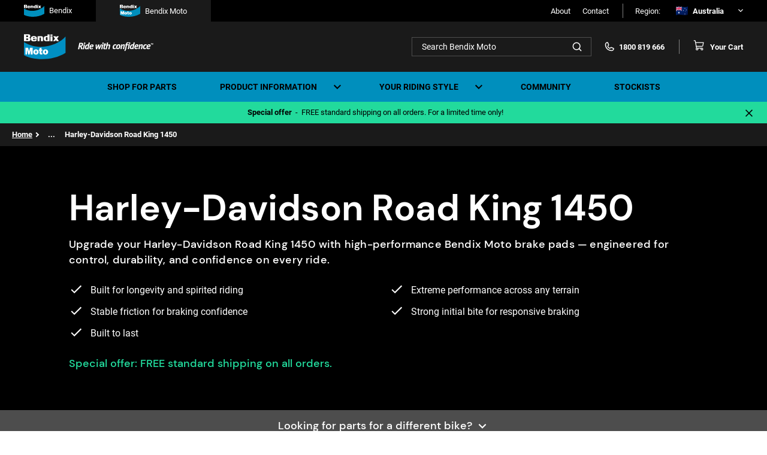

--- FILE ---
content_type: text/html; charset=UTF-8
request_url: https://www.bendixmoto.com.au/part-finder/harley-davidson-road-king-1450-road-king-1449cc-49kw-1999-2002
body_size: 22847
content:

    
        
<!doctype html>
<html lang="en-AU" class="no-js" id="top">
            
                        <head><meta
charset="utf-8"><title>HARLEY-DAVIDSON ROAD KING 1450 Road King 1449CC 49kW (1999 - 2002) | Bendix Moto Australia</title><meta
name="description" content="Find all the parts for your Harley-Davidson Road King 1450  here" /><meta
property="og:title" content="HARLEY-DAVIDSON ROAD KING 1450 Road King 1449CC 49kW (1999 - 2002) | Bendix Moto Australia" /><meta
property="og:url" content="https://www.bendixmoto.com.au/part-finder/harley-davidson-road-king-1450-road-king-1449cc-49kw-1999-2002" /><meta
property="og:type" content="website" /><meta
property="og:description" content="Find all the parts for your Harley-Davidson Road King 1450  here" /><meta
property="twitter:card" content="summary_large_image" /><meta
property="twitter:title" content="HARLEY-DAVIDSON ROAD KING 1450 Road King 1449CC 49kW (1999 - 2002) | Bendix Moto Australia" /><meta
property="twitter:url" content="https://www.bendixmoto.com.au/part-finder/harley-davidson-road-king-1450-road-king-1449cc-49kw-1999-2002" /><meta
name="google-site-verification" content="pQPCW5AjkwtXsE4YViOzkJx0D_HbORPsMBkCKk-23p0" /><link
rel="canonical" href="https://www.bendixmoto.com.au/part-finder/harley-davidson-road-king-1450-road-king-1449cc-49kw-1999-2002"/><link
rel="alternate" hreflang="en-au" href="https://www.bendixmoto.com.au/part-finder/harley-davidson-road-king-1450-road-king-1449cc-49kw-1999-2002"/><link
rel="alternate" hreflang="en-nz" href="https://www.bendixmoto.co.nz/part-finder/harley-davidson-road-king-1450-road-king-1449cc-49kw-1999-2002"/><meta
name="viewport" content="width=device-width, initial-scale=1"><meta
name="theme-color" content="#2572c4"><link
rel="manifest" href="/site.webmanifest"><link
rel="icon" href="/favicon-moto.ico" type="image/x-icon" /><link
rel="shortcut icon" href="/favicon-moto.ico" type="image/x-icon" /><link
rel="icon" type="image/png" sizes="32x32" href="/favicon-moto-32x32.png"><link
rel="icon" type="image/png" sizes="16x16" href="/favicon-moto-16x16.png"> <script type="text/javascript">document.documentElement.className=document.documentElement.className.replace('no-js','js')</script> <script type="text/javascript">document.documentElement.className=document.documentElement.className.replace('no-js','js')</script>  <script>(function(w,d,s,l,i){w[l]=w[l]||[];w[l].push({'gtm.start':new Date().getTime(),event:'gtm.js'});var f=d.getElementsByTagName(s)[0],j=d.createElement(s),dl=l!='dataLayer'?'&l='+l:'';j.async=true;j.src='https://www.googletagmanager.com/gtm.js?id='+i+dl;f.parentNode.insertBefore(j,f);})(window,document,'script','dataLayer','GTM-PP4MVWQ');</script>  <script type='text/javascript'>(function(d,t){var bh=d.createElement(t),s=d.getElementsByTagName(t)[0];bh.type='text/javascript';bh.src='https://www.bugherd.com/sidebarv2.js?apikey=uxosy81jtnc3ii8yncfgpw';s.parentNode.insertBefore(bh,s);})(document,'script');</script> <script type="text/javascript" src="https://www.bendixmoto.com.au/utils/translations" referrerpolicy="unsafe-url"></script> <link href="/assets/css/moto.css?t=20a72b7e8a549aea063f" rel="stylesheet"></head><body
id="top" class="body"> <script type="text/javascript">window.dataLayer=window.dataLayer||[]</script> 
<noscript><iframe
src="https://www.googletagmanager.com/ns.html?id=GTM-PP4MVWQ"
height="0" width="0" style="display:none;visibility:hidden"></iframe></noscript>
 <script type="text/javascript">(function(e,s,t){t=t||{},t.id=e,versaTagObj={$:[],onready:function(e){this.$.push(e)}};var n=s.getElementsByTagName("script")[0],r=s.createElement("script");r.options=t,r.async=!0,r.src="https://secure-ds.serving-sys.com/SemiCachedScripts/ebOneTag.js?id="+e,r.options=t,n.parentNode.insertBefore(r,n)})("4575",document,{dataLayer:"SizmekDataLayer"});</script> <header
class="header header--compact" data-nav-compact>
<a
class="header__logo" href="https://www.bendixmoto.com.au/">
<svg
class="header__logo-no-tag" width="55" height="32" viewBox="0 0 55 32" fill="none" xmlns="http://www.w3.org/2000/svg">
<path
d="M54.4 2.98828C45.4083 13.4868 20.681 22.7298 0 10.0131V26.7225C9.89091 32.7115 35.5916 35.7437 54.4 23.9122V2.98828Z" fill="black"/>
<path
d="M37.3029 2.53833H34.5693V8.92912H37.3029V2.53833Z" fill="black"/>
<path
d="M37.3029 0.284668H34.5693V1.91689H37.3029V0.284668Z" fill="black"/>
<path
d="M40.5094 5.67503L37.9646 8.92902H40.6982L41.7882 7.50605L42.7765 8.92902H45.8154L43.383 5.46995L45.6839 2.52148H42.9843L42.1021 3.64521L41.3026 2.52148H38.2806L40.5094 5.67503Z" fill="black"/>
<path
d="M22.2057 5.1583V8.8894H24.8544V4.30242C24.8544 3.34611 24.0231 2.53418 23.0539 2.53418H17.7522V8.92916H20.4052V4.92183C20.4052 4.37567 20.577 4.03039 21.2195 4.03039C21.7645 4.03039 22.0424 4.23337 22.159 4.75024C22.2035 4.94485 22.2057 5.1583 22.2057 5.1583Z" fill="black"/>
<path
d="M30.0523 7.77606C29.081 7.77606 28.7035 6.90554 28.7035 6.58747V4.61624C28.7035 3.94242 29.2252 3.60342 29.9632 3.60342C30.2877 3.60342 30.8306 3.86918 30.8306 4.56183V7.04784C30.8306 7.61493 30.5379 7.77606 30.0523 7.77606ZM28.4342 2.40227C26.6888 2.40227 25.7727 3.78129 25.7727 5.66254C25.7727 7.42032 26.8331 8.92699 28.326 8.92699H33.562V0.267822H30.8306V2.40436H28.4342V2.40227Z" fill="black"/>
<path
d="M11.7103 6.1355C11.7103 6.91604 12.3041 7.79493 12.9827 7.79493C13.6698 7.79493 14.1194 7.51034 14.1194 6.83652H16.9611C16.4394 8.66545 15.4639 9.10908 12.9806 9.10908C11.038 9.10908 8.97461 8.5943 8.97461 5.62909C8.97461 2.82501 10.9426 2.36255 12.9806 2.36255C15.0249 2.36255 16.9611 3.12635 16.9611 5.16663V6.1355H11.7103ZM11.6912 4.9197H14.1194C14.1194 4.45724 13.8989 3.64113 12.9827 3.64113C12.2977 3.64113 11.6912 4.17474 11.6912 4.9197Z" fill="black"/>
<path
d="M5.86574 0C7.77649 0 8.29606 1.19069 8.29606 2.34162C8.29606 3.36699 7.78285 3.91525 6.9685 4.4091C8.24092 4.86738 8.46783 5.78185 8.46783 6.5875C8.46783 8.69265 6.79461 8.92911 5.97814 8.92911H0.00415039V0H5.86574ZM5.45433 2.54251C5.45433 1.90217 4.93476 1.59037 4.43428 1.59037H2.91586V3.62229H4.43428C5.08321 3.62438 5.45433 3.05728 5.45433 2.54251ZM5.58157 6.3322C5.58157 5.69187 5.062 5.38007 4.56152 5.38007H2.91798V7.41198H4.56152C5.21045 7.41198 5.58157 6.84489 5.58157 6.3322Z" fill="black"/>
<path
d="M27.4588 24.2511C27.3167 24.0126 27.2467 23.5229 27.2467 22.7842C27.2467 22.1544 27.3146 21.7024 27.4524 21.4282C27.5902 21.1541 27.8066 21.016 28.1013 21.016C28.4216 21.016 28.6442 21.1499 28.7693 21.4157C28.8923 21.6814 28.956 22.1167 28.956 22.7214C28.956 23.1651 28.9114 23.5899 28.8245 23.9979C28.7375 24.406 28.4937 24.609 28.095 24.609C27.8108 24.609 27.5987 24.4897 27.4588 24.2511ZM30.6907 25.1761C31.3524 24.5315 31.6832 23.728 31.6832 22.7654C31.6832 21.8112 31.3566 21.0181 30.7034 20.384C30.0502 19.75 29.1871 19.434 28.1119 19.434C27.0452 19.434 26.18 19.7541 25.5141 20.3966C24.8482 21.039 24.5152 21.8405 24.5152 22.8031C24.5152 23.6987 24.8333 24.4792 25.4717 25.1447C26.11 25.8101 26.9689 26.1428 28.0526 26.1428C29.1511 26.1428 30.029 25.8206 30.6907 25.1761ZM22.8547 19.5679V17.4314L20.4223 17.469L20.3841 19.5658H19.4086V21.2064H20.3841V23.2404L20.3778 23.9937C20.3778 24.7241 20.5623 25.2556 20.9334 25.5904C21.3045 25.9252 21.8813 26.0905 22.6702 26.0905C23.158 26.0905 23.6542 26.0424 24.159 25.944V24.1444C23.8769 24.2156 23.633 24.2511 23.4273 24.2511C23.2937 24.2511 23.1665 24.2197 23.0414 24.1591C22.9162 24.0984 22.8547 23.9038 22.8547 23.5794V21.2043H24.159V19.5637H22.8547V19.5679ZM15.0527 24.2511C14.9106 24.0126 14.8406 23.5229 14.8406 22.7842C14.8406 22.1544 14.9085 21.7024 15.0463 21.4282C15.1842 21.1541 15.3984 21.016 15.6953 21.016C16.0155 21.016 16.2382 21.1499 16.3633 21.4157C16.4884 21.6814 16.5499 22.1167 16.5499 22.7214C16.5499 23.1651 16.5054 23.5899 16.4184 23.9979C16.3315 24.406 16.0876 24.609 15.6889 24.609C15.4047 24.609 15.1927 24.4897 15.0527 24.2511ZM18.2846 25.1761C18.9463 24.5315 19.2771 23.728 19.2771 22.7654C19.2771 21.8112 18.9505 21.0181 18.2974 20.384C17.6442 19.75 16.7811 19.434 15.708 19.434C14.6413 19.434 13.7761 19.7541 13.1102 20.3966C12.4443 21.039 12.1113 21.8405 12.1113 22.8031C12.1113 23.6987 12.4294 24.4792 13.0677 25.1447C13.7061 25.8101 14.5649 26.1428 15.6486 26.1428C16.745 26.1428 17.623 25.8206 18.2846 25.1761ZM7.88689 17.3623L6.67385 21.9556L5.40356 17.3623H1.88745V26.0089H3.90423V19.8274L5.59018 26.011H7.29734L8.91755 19.8274V26.011H11.4157V17.3623H7.88689Z" fill="white"/></svg></a><nav
class="nav-main"><ul
class="nav-main__ul nav-main__ul--level-1"><li
class="nav-main__li nav-main__li--level-1" data-dropdown-list-item="fixed-2327495">
<a
href="https://www.bendixmoto.com.au/part-finder" class="nav-main__item nav-main__item--level-1 nav-main__item--level-1-nodrop">
<span
class="nav-main__item-text">Shop for parts</span>
</a></li><li
class="nav-main__li nav-main__li--level-1 nav-main__li--has-dropdown" data-dropdown-list-item="fixed-2779406">
<button
class="nav-main__item nav-main__item--level-1 nav-main__item--level-1-dropdown" data-dropdown-trigger="fixed-2779406">
<span
class="nav-main__item-text">Product information</span>
<svg
class="nav-main__item-dropdown-icon" width="24" height="23" viewBox="0 0 24 23" fill="none" xmlns="http://www.w3.org/2000/svg">
<path
d="M16.585 7.58496L12 12.17L7.415 7.58496L6 8.99996L12 15L18 8.99996L16.585 7.58496Z" fill="black"/>
</svg></button><div
class="nav-main__dropdown-wrap hide" data-dropdown-target="fixed-2779406"><ul
class="nav-main__ul nav-main__ul--level-2"><li
class="mav-main__li nav-main__li--level-2">
<a
href="https://www.bendixmoto.com.au/product-range/street-road-track" class="nav-main__item nav-main__item--level-2">
<span
class="nav-main__item-text">Street Road Track (SRT)</span>
</a></li><li
class="mav-main__li nav-main__li--level-2">
<a
href="https://www.bendixmoto.com.au/product-range/ultimate-plus" class="nav-main__item nav-main__item--level-2">
<span
class="nav-main__item-text">Ultimate+</span>
</a></li></ul></div></li><li
class="nav-main__li nav-main__li--level-1 nav-main__li--has-dropdown" data-dropdown-list-item="fixed-2779408">
<button
class="nav-main__item nav-main__item--level-1 nav-main__item--level-1-dropdown" data-dropdown-trigger="fixed-2779408">
<span
class="nav-main__item-text">Your riding style</span>
<svg
class="nav-main__item-dropdown-icon" width="24" height="23" viewBox="0 0 24 23" fill="none" xmlns="http://www.w3.org/2000/svg">
<path
d="M16.585 7.58496L12 12.17L7.415 7.58496L6 8.99996L12 15L18 8.99996L16.585 7.58496Z" fill="black"/>
</svg></button><div
class="nav-main__dropdown-wrap hide" data-dropdown-target="fixed-2779408"><ul
class="nav-main__ul nav-main__ul--level-2"><li
class="mav-main__li nav-main__li--level-2">
<a
href="https://www.bendixmoto.com.au/road" class="nav-main__item nav-main__item--level-2">
<span
class="nav-main__item-text">Road Bikes</span>
</a></li><li
class="mav-main__li nav-main__li--level-2">
<a
href="https://www.bendixmoto.com.au/off-road" class="nav-main__item nav-main__item--level-2">
<span
class="nav-main__item-text">Off-road Bikes</span>
</a></li><li
class="mav-main__li nav-main__li--level-2">
<a
href="https://www.bendixmoto.com.au/urban" class="nav-main__item nav-main__item--level-2">
<span
class="nav-main__item-text">Urban Bikes</span>
</a></li><li
class="mav-main__li nav-main__li--level-2">
<a
href="https://www.bendixmoto.com.au/dual-sport" class="nav-main__item nav-main__item--level-2">
<span
class="nav-main__item-text">Dual-sport Bikes</span>
</a></li></ul></div></li><li
class="nav-main__li nav-main__li--level-1" data-dropdown-list-item="fixed-2327507">
<a
href="https://www.bendixmoto.com.au/community" class="nav-main__item nav-main__item--level-1 nav-main__item--level-1-nodrop">
<span
class="nav-main__item-text">Community</span>
</a></li><li
class="nav-main__li nav-main__li--level-1" data-dropdown-list-item="fixed-2512607">
<a
href="https://www.bendixmoto.com.au/stockists" class="nav-main__item nav-main__item--level-1 nav-main__item--level-1-nodrop">
<span
class="nav-main__item-text">Stockists</span>
</a></li></ul></nav><div
class="commerce-cart-panel commerce-cart-panel--condensed commerce-cart-panel--colour-black">
<a
class="commerce-cart-panel__trigger" href="https://www.bendixmoto.com.au/cart"><div
class="commerce-cart-panel__icon js-cart-toggle">
<svg
width="24" height="24" viewbox="0 0 24 24" fill="none" xmlns="http://www.w3.org/2000/svg" class="icon icon icon--phosphor-cart">
<path
d="M17.25 17.25H6.54545L3.93015 2.86584C3.89873 2.69303 3.80766 2.53673 3.67281 2.42419C3.53796 2.31164 3.36789 2.25 3.19225 2.25H1.5" stroke="currentColor" stroke-width="1.5" stroke-linecap="round" stroke-linejoin="round"/>
<path
d="M7.5 21C8.53553 21 9.375 20.1605 9.375 19.125C9.375 18.0895 8.53553 17.25 7.5 17.25C6.46447 17.25 5.625 18.0895 5.625 19.125C5.625 20.1605 6.46447 21 7.5 21Z" stroke="currentColor" stroke-width="1.5" stroke-linecap="round" stroke-linejoin="round"/>
<path
d="M17.25 21C18.2855 21 19.125 20.1605 19.125 19.125C19.125 18.0895 18.2855 17.25 17.25 17.25C16.2145 17.25 15.375 18.0895 15.375 19.125C15.375 20.1605 16.2145 21 17.25 21Z" stroke="currentColor" stroke-width="1.5" stroke-linecap="round" stroke-linejoin="round"/>
<path
d="M5.86363 13.5H17.6345C17.9858 13.5 18.3259 13.3767 18.5956 13.1516C18.8653 12.9265 19.0475 12.6139 19.1103 12.2683L20.25 6H4.5" stroke="currentColor" stroke-width="1.5" stroke-linecap="round" stroke-linejoin="round"/>
</svg><div
class="commerce-cart-panel__count" data-cart-panel-count="0">0</div></div>
<span
class="commerce-cart-panel__desc-text">Your Cart</span><div
class="commerce-cart-panel__wrapper"><div
class="commerce-cart-panel__inner"><div
class="commerce-cart-panel__inner__spinner"><p>Loading, please wait...</p><div
class="spinner">Loading...</div></div></div></div>
</a></div></header><header
id="header" class="header header--main active" role="header" data-nav-full><div
id="navTrigger" class="nav-trigger"><div
class="nav-trigger__line"></div><div
class="nav-trigger__line"></div><div
class="nav-trigger__line"></div><div
class="nav-trigger__cross"></div><div
class="nav-trigger__cross"></div></div>
<a
href="https://www.bendixmoto.com.au/">
<svg
class="logo-mobile" width="60" height="36" viewBox="0 0 60 36" fill="none" xmlns="http://www.w3.org/2000/svg">
<g
clip-path="url(#clip0_7629_41294)">
<path
d="M60 3.36328C50.0826 15.1742 22.8099 25.5725 0 11.2662V30.0643C10.9091 36.8019 39.2554 40.2131 60 26.9026V3.36328Z" fill="#008FC3"/>
<path
d="M41.1419 2.85547H38.127V10.0451H41.1419V2.85547Z" fill="white"/>
<path
d="M41.1419 0.320312H38.127V2.15657H41.1419V0.320312Z" fill="white"/>
<path
d="M44.6779 6.38367L41.8711 10.0444H44.8861L46.0883 8.44357L47.1783 10.0444H50.5301L47.8472 6.15296L50.3851 2.83594H47.4075L46.4345 4.10013L45.5527 2.83594H42.2196L44.6779 6.38367Z" fill="white"/>
<path
d="M24.49 5.8037V10.0012H27.4114V4.84084C27.4114 3.76498 26.4945 2.85156 25.4256 2.85156H19.5781V10.0459H22.5042V5.53767C22.5042 4.92323 22.6937 4.5348 23.4024 4.5348C24.0035 4.5348 24.3099 4.76315 24.4386 5.34463C24.4877 5.56357 24.49 5.8037 24.49 5.8037Z" fill="white"/>
<path
d="M33.1459 8.74755C32.0746 8.74755 31.6583 7.76822 31.6583 7.41038V5.19275C31.6583 4.43471 32.2337 4.05333 33.0476 4.05333C33.4055 4.05333 34.0043 4.35231 34.0043 5.13154V7.9283C34.0043 8.56628 33.6815 8.74755 33.1459 8.74755ZM31.3612 2.70204C29.4362 2.70204 28.4258 4.25344 28.4258 6.36984C28.4258 8.34734 29.5953 10.0423 31.2419 10.0423H37.0169V0.300781H34.0043V2.70439H31.3612V2.70204Z" fill="white"/>
<path
d="M12.9157 6.90082C12.9157 7.77893 13.5707 8.76768 14.3191 8.76768C15.077 8.76768 15.5728 8.44751 15.5728 7.68947H18.7071C18.1317 9.74702 17.0558 10.2461 14.3168 10.2461C12.1743 10.2461 9.89844 9.66697 9.89844 6.33111C9.89844 3.17652 12.069 2.65625 14.3168 2.65625C16.5716 2.65625 18.7071 3.51552 18.7071 5.81084V6.90082H12.9157ZM12.8947 5.53305H15.5728C15.5728 5.01278 15.3296 4.09465 14.3191 4.09465C13.5636 4.09465 12.8947 4.69496 12.8947 5.53305Z" fill="white"/>
<path
d="M6.4689 0C8.57634 0 9.14939 1.33952 9.14939 2.63432C9.14939 3.78786 8.58335 4.40465 7.68518 4.96024C9.08858 5.4758 9.33885 6.50458 9.33885 7.41093C9.33885 9.77923 7.49338 10.0452 6.59287 10.0452H0.00390625V0H6.4689ZM6.01513 2.86032C6.01513 2.13994 5.44208 1.78917 4.89008 1.78917H3.21535V4.07507H4.89008C5.60581 4.07743 6.01513 3.43944 6.01513 2.86032ZM6.15547 7.12372C6.15547 6.40335 5.58242 6.05257 5.03042 6.05257H3.21769V8.33848H5.03042C5.74615 8.33848 6.15547 7.70049 6.15547 7.12372Z" fill="white"/>
<path
d="M30.2857 27.2812C30.129 27.0128 30.0518 26.4619 30.0518 25.6309C30.0518 24.9223 30.1266 24.4138 30.2787 24.1054C30.4307 23.797 30.6693 23.6416 30.9944 23.6416C31.3476 23.6416 31.5932 23.7923 31.7312 24.0913C31.8668 24.3903 31.937 24.8799 31.937 25.5603C31.937 26.0594 31.8879 26.5373 31.792 26.9963C31.6961 27.4554 31.4271 27.6837 30.9874 27.6837C30.674 27.6837 30.4401 27.5496 30.2857 27.2812ZM33.8503 28.3217C34.5801 27.5966 34.945 26.6926 34.945 25.6097C34.945 24.5362 34.5848 23.644 33.8644 22.9307C33.1439 22.2174 32.192 21.8619 31.0061 21.8619C29.8296 21.8619 28.8753 22.2221 28.1408 22.9448C27.4064 23.6675 27.0392 24.5692 27.0392 25.6521C27.0392 26.6597 27.39 27.5378 28.094 28.2864C28.7981 29.035 29.7454 29.4094 30.9406 29.4094C32.1522 29.4094 33.1206 29.0468 33.8503 28.3217ZM25.2077 22.0125V19.6089L22.5249 19.6513L22.4828 22.0102H21.4068V23.8559H22.4828V26.1441L22.4758 26.9916C22.4758 27.8132 22.6793 28.4112 23.0886 28.7879C23.4979 29.1645 24.1341 29.3505 25.0042 29.3505C25.5422 29.3505 26.0895 29.2964 26.6462 29.1857V27.1611C26.3351 27.2412 26.0661 27.2812 25.8392 27.2812C25.6919 27.2812 25.5515 27.2459 25.4135 27.1776C25.2755 27.1093 25.2077 26.8904 25.2077 26.5255V23.8535H26.6462V22.0078H25.2077V22.0125ZM16.6025 27.2812C16.4458 27.0128 16.3686 26.4619 16.3686 25.6309C16.3686 24.9223 16.4435 24.4138 16.5955 24.1054C16.7476 23.797 16.9838 23.6416 17.3113 23.6416C17.6644 23.6416 17.91 23.7923 18.048 24.0913C18.186 24.3903 18.2539 24.8799 18.2539 25.5603C18.2539 26.0594 18.2048 26.5373 18.1089 26.9963C18.013 27.4554 17.744 27.6837 17.3042 27.6837C16.9908 27.6837 16.7569 27.5496 16.6025 27.2812ZM20.1672 28.3217C20.8969 27.5966 21.2618 26.6926 21.2618 25.6097C21.2618 24.5362 20.9016 23.644 20.1812 22.9307C19.4608 22.2174 18.5088 21.8619 17.3253 21.8619C16.1488 21.8619 15.1945 22.2221 14.46 22.9448C13.7256 23.6675 13.3583 24.5692 13.3583 25.6521C13.3583 26.6597 13.7092 27.5378 14.4132 28.2864C15.1173 29.035 16.0646 29.4094 17.2598 29.4094C18.4691 29.4094 19.4374 29.0468 20.1672 28.3217ZM8.69906 19.5312L7.36115 24.6987L5.96009 19.5312H2.08203V29.2587H4.30642V22.3045L6.16592 29.261H8.04882L9.83581 22.3045V29.261H12.5912V19.5312H8.69906Z" fill="white"/>
</g>
<defs>
<clipPath
id="clip0_7629_41294">
<rect
width="60" height="36" fill="white"/>
</clipPath>
</defs>
</svg></a><div
class="header__top"><div
class="header__top-inner"><div
class="site-tabs"><div
class="site-tab">
<a
class="site-link" href="https://www.bendix.com.au/">
<svg
width="24" height="24" viewbox="0 0 34 20" fill="none" xmlns="http://www.w3.org/2000/svg" class="icon icon icon--bendix-no-tagline-white">
<g
clip-path="url(#clip0_722_8323)">
<path
d="M34 1.86768C28.3802 8.42928 12.9256 14.2062 0 6.25821V16.7016C6.18182 20.4447 22.2447 22.3398 34 14.9451V1.86768Z" fill="#008FBD"/>
<path
d="M23.314 1.58643H21.6055V5.58067H23.314V1.58643Z" fill="white"/>
<path
d="M23.314 0.177856H21.6055V1.198H23.314V0.177856Z" fill="white"/>
<path
d="M25.3181 3.54689L23.7275 5.58064H25.436L26.1173 4.69128L26.7349 5.58064H28.6343L27.114 3.41872L28.5521 1.57593H26.8648L26.3135 2.27826L25.8138 1.57593H23.925L25.3181 3.54689Z" fill="white"/>
<path
d="M13.8786 3.22394V5.55587H15.5341V2.68902C15.5341 2.09132 15.0145 1.58386 14.4088 1.58386H11.0952V5.58072H12.7533V3.07615C12.7533 2.73479 12.8607 2.51899 13.2623 2.51899C13.6029 2.51899 13.7766 2.64586 13.8495 2.9689C13.8773 3.09053 13.8786 3.22394 13.8786 3.22394Z" fill="white"/>
<path
d="M18.7826 4.86001C18.1756 4.86001 17.9397 4.31593 17.9397 4.11714V2.88512C17.9397 2.46398 18.2657 2.25211 18.727 2.25211C18.9298 2.25211 19.2691 2.41821 19.2691 2.85111V4.40487C19.2691 4.7593 19.0862 4.86001 18.7826 4.86001ZM17.7713 1.50139C16.6805 1.50139 16.1079 2.36328 16.1079 3.53906C16.1079 4.63767 16.7706 5.57934 17.7037 5.57934H20.9762V0.167358H19.2691V1.5027H17.7713V1.50139Z" fill="white"/>
<path
d="M7.3187 3.83466C7.3187 4.32249 7.68982 4.8718 8.11396 4.8718C8.5434 4.8718 8.82439 4.69393 8.82439 4.2728H10.6005C10.2744 5.41588 9.66471 5.69315 8.11263 5.69315C6.89853 5.69315 5.60889 5.37141 5.60889 3.51815C5.60889 1.7656 6.83889 1.47656 8.11263 1.47656C9.39035 1.47656 10.6005 1.95394 10.6005 3.22911V3.83466H7.3187ZM7.30677 3.07478H8.82439C8.82439 2.78574 8.68654 2.27567 8.11396 2.27567C7.68584 2.27567 7.30677 2.60918 7.30677 3.07478Z" fill="white"/>
<path
d="M3.66594 0C4.86015 0 5.18488 0.74418 5.18488 1.46351C5.18488 2.10437 4.86413 2.44703 4.35516 2.75569C5.15042 3.04211 5.29224 3.61365 5.29224 4.11719C5.29224 5.43291 4.24648 5.5807 3.73619 5.5807H0.00244141V0H3.66594ZM3.4088 1.58907C3.4088 1.18886 3.08407 0.993984 2.77127 0.993984H1.82226V2.26393H2.77127C3.17685 2.26524 3.4088 1.9108 3.4088 1.58907ZM3.48833 3.95762C3.48833 3.55742 3.1636 3.36254 2.8508 3.36254H1.82359V4.63249H2.8508C3.25638 4.63249 3.48833 4.27805 3.48833 3.95762Z" fill="white"/>
</g>
<defs>
<clippath
id="clip0_722_8323">
<rect
width="34" height="20" fill="white"/>
</clippath>
</defs>
</svg>Bendix
</a></div><div
class="site-tab">
<svg
width="24" height="24" viewbox="0 0 34 20" fill="none" xmlns="http://www.w3.org/2000/svg" class="icon icon icon--bendix-moto-no-tagline-white">
<g
clip-path="url(#clip0_722_8320)">
<path
d="M34 1.86768C28.3802 8.42928 12.9256 14.2062 0 6.25821V16.7016C6.18182 20.4447 22.2447 22.3398 34 14.9451V1.86768Z" fill="#008FBD"/>
<path
d="M23.314 1.58643H21.6055V5.58067H23.314V1.58643Z" fill="white"/>
<path
d="M23.314 0.177856H21.6055V1.198H23.314V0.177856Z" fill="white"/>
<path
d="M25.3181 3.54689L23.7275 5.58064H25.436L26.1173 4.69128L26.7349 5.58064H28.6343L27.114 3.41872L28.5521 1.57593H26.8648L26.3135 2.27826L25.8138 1.57593H23.925L25.3181 3.54689Z" fill="white"/>
<path
d="M13.8786 3.22394V5.55587H15.5341V2.68902C15.5341 2.09132 15.0145 1.58386 14.4088 1.58386H11.0952V5.58072H12.7533V3.07615C12.7533 2.73479 12.8607 2.51899 13.2623 2.51899C13.6029 2.51899 13.7766 2.64586 13.8495 2.9689C13.8773 3.09053 13.8786 3.22394 13.8786 3.22394Z" fill="white"/>
<path
d="M18.7826 4.86001C18.1756 4.86001 17.9397 4.31593 17.9397 4.11714V2.88512C17.9397 2.46398 18.2657 2.25211 18.727 2.25211C18.9298 2.25211 19.2691 2.41821 19.2691 2.85111V4.40487C19.2691 4.7593 19.0862 4.86001 18.7826 4.86001ZM17.7713 1.50139C16.6805 1.50139 16.1079 2.36328 16.1079 3.53906C16.1079 4.63767 16.7706 5.57934 17.7037 5.57934H20.9762V0.167358H19.2691V1.5027H17.7713V1.50139Z" fill="white"/>
<path
d="M7.3187 3.83466C7.3187 4.32249 7.68982 4.8718 8.11396 4.8718C8.5434 4.8718 8.82439 4.69393 8.82439 4.2728H10.6005C10.2744 5.41588 9.66471 5.69315 8.11263 5.69315C6.89853 5.69315 5.60889 5.37141 5.60889 3.51815C5.60889 1.7656 6.83889 1.47656 8.11263 1.47656C9.39035 1.47656 10.6005 1.95394 10.6005 3.22911V3.83466H7.3187ZM7.30677 3.07478H8.82439C8.82439 2.78574 8.68654 2.27567 8.11396 2.27567C7.68584 2.27567 7.30677 2.60918 7.30677 3.07478Z" fill="white"/>
<path
d="M3.66594 0C4.86015 0 5.18488 0.74418 5.18488 1.46351C5.18488 2.10437 4.86413 2.44703 4.35516 2.75569C5.15042 3.04211 5.29224 3.61365 5.29224 4.11719C5.29224 5.43291 4.24648 5.5807 3.73619 5.5807H0.00244141V0H3.66594ZM3.4088 1.58907C3.4088 1.18886 3.08407 0.993984 2.77127 0.993984H1.82226V2.26393H2.77127C3.17685 2.26524 3.4088 1.9108 3.4088 1.58907ZM3.48833 3.95762C3.48833 3.55742 3.1636 3.36254 2.8508 3.36254H1.82359V4.63249H2.8508C3.25638 4.63249 3.48833 4.27805 3.48833 3.95762Z" fill="white"/>
<path
d="M17.1618 15.157C17.0729 15.0079 17.0292 14.7018 17.0292 14.2401C17.0292 13.8465 17.0716 13.564 17.1578 13.3926C17.2439 13.2213 17.3791 13.135 17.5634 13.135C17.7635 13.135 17.9027 13.2187 17.9809 13.3848C18.0577 13.5509 18.0975 13.8229 18.0975 14.2009C18.0975 14.4782 18.0697 14.7437 18.0153 14.9987C17.961 15.2537 17.8086 15.3806 17.5594 15.3806C17.3818 15.3806 17.2492 15.3061 17.1618 15.157ZM19.1817 15.735C19.5952 15.3322 19.802 14.83 19.802 14.2284C19.802 13.632 19.5979 13.1363 19.1897 12.74C18.7814 12.3437 18.242 12.1462 17.57 12.1462C16.9033 12.1462 16.3625 12.3463 15.9463 12.7479C15.5301 13.1494 15.3221 13.6503 15.3221 14.2519C15.3221 14.8117 15.5209 15.2995 15.9198 15.7154C16.3188 16.1313 16.8556 16.3393 17.5329 16.3393C18.2194 16.3393 18.7682 16.1379 19.1817 15.735ZM14.2842 12.2299V10.8946L12.764 10.9181L12.7401 12.2286H12.1304V13.254H12.7401V14.5253L12.7361 14.9961C12.7361 15.4525 12.8514 15.7847 13.0834 15.994C13.3153 16.2033 13.6759 16.3066 14.1689 16.3066C14.4738 16.3066 14.7839 16.2765 15.0994 16.215V15.0903C14.9231 15.1347 14.7707 15.157 14.6421 15.157C14.5586 15.157 14.4791 15.1373 14.4009 15.0994C14.3227 15.0615 14.2842 14.9399 14.2842 14.7371V13.2527H15.0994V12.2273H14.2842V12.2299ZM9.40797 15.157C9.31917 15.0079 9.27543 14.7018 9.27543 14.2401C9.27543 13.8465 9.31784 13.564 9.404 13.3926C9.49015 13.2213 9.62402 13.135 9.80958 13.135C10.0097 13.135 10.1489 13.2187 10.2271 13.3848C10.3053 13.5509 10.3437 13.8229 10.3437 14.2009C10.3437 14.4782 10.3159 14.7437 10.2616 14.9987C10.2072 15.2537 10.0548 15.3806 9.8056 15.3806C9.628 15.3806 9.49545 15.3061 9.40797 15.157ZM11.4279 15.735C11.8415 15.3322 12.0482 14.83 12.0482 14.2284C12.0482 13.632 11.8441 13.1363 11.4359 12.74C11.0277 12.3437 10.4882 12.1462 9.81753 12.1462C9.15084 12.1462 8.61006 12.3463 8.19388 12.7479C7.77769 13.1494 7.5696 13.6503 7.5696 14.2519C7.5696 14.8117 7.76841 15.2995 8.16737 15.7154C8.56632 16.1313 9.10312 16.3393 9.78042 16.3393C10.4657 16.3393 11.0144 16.1379 11.4279 15.735ZM4.92934 10.8514L4.17119 13.7222L3.37725 10.8514H1.17969V16.2556H2.44017V12.3921L3.49389 16.2569H4.56087L5.5735 12.3921V16.2569H7.13486V10.8514H4.92934Z" fill="white"/>
</g>
<defs>
<clippath
id="clip0_722_8320">
<rect
width="34" height="20" fill="white"/>
</clippath>
</defs>
</svg>Bendix Moto</div></div><nav
id="navMobile" class="nav-mobile"><div
class="nav-mobile__wrapper"><form
class="site-header-search site-header-search--mobile" action="/search" method="GET"  data-algolia-search-all  data-algolia-id="B1WN78R7VR"   data-algolia-key="aa0e4460c43ecb62974075291e5ee1e7"   data-algolia-indices="Vehicles,Parts,Content,Community,Events"   data-algolia-site="moto_en_au"  >
<input
id=""  name="q" autocomplete="off" type="search" placeholder="Search Bendix Moto"  value=""  class="site-header-search__input" required />
<button
class="site-header-search__button" type="submit">
<svg
width="24" height="24" viewbox="0 0 20 20" fill="none" xmlns="http://www.w3.org/2000/svg" class="icon site-header-search__icon icon--phosphor-search">
<path
d="M9.16634 15C12.388 15 14.9997 12.3883 14.9997 9.16667C14.9997 5.94501 12.388 3.33333 9.16634 3.33333C5.94468 3.33333 3.33301 5.94501 3.33301 9.16667C3.33301 12.3883 5.94468 15 9.16634 15Z" stroke="black" stroke-width="1.5" stroke-linecap="round" stroke-linejoin="round"/>
<path
d="M13.333 13.3333L16.6663 16.6667" stroke="black" stroke-width="1.5" stroke-linecap="round" stroke-linejoin="round"/>
</svg></button><div
class="site-header-search__results"></div></form><div
class="locale" id="js-locale">
<span
class="locale__title">
Region:
</span><div
class="locale__inner"><div
class="locale-selected js-locale-selected">
<span
class="locale-selected__option js-locale-option active">
<img
src="/assets/img/_moto/au-flag.png" alt="Australia" class="locale-flag" />
Australia
</span>
<span
class="locale-selected__option js-locale-option ">
<img
src="/assets/img/_moto/nz-flag.png" alt="New Zealand" class="locale-flag" />
New Zealand
</span>
<svg
class="chevron" width="20" height="14" fill="none" xmlns="http://www.w3.org/2000/svg" viewBox="0 0 20 14"><path
d="M2.35 0L10 7.65 17.65 0 20 2.367l-10 10-10-10L2.35 0z" fill="#2572C4"/></svg></div><ul
class="locale-options js-locale-options"><li
class="locale-options__option">
<a
href="https://www.bendixmoto.com.au/">
<img
src="/assets/img/_moto/au-flag.png" alt="Australia" class="locale-flag" />
Australia
</a></li><li
class="locale-options__option">
<a
href="https://www.bendixmoto.co.nz/">
<img
src="/assets/img/_moto/nz-flag.png" alt="Australia" class="locale-flag" />
New Zealand
</a></li></ul></div></div><div
class="nav-mobile__level-1-wrap active" data-nav-mobile-level-one><ul
class="nav-mobile__main"><li>
<a
href="https://www.bendixmoto.com.au/part-finder" class="nav-mobile__item nav-mobile__item--level-1">
<span
class="nav-mobile__item-text">Shop for parts</span>
</a></li><li>
<button
class="nav-mobile__item nav-mobile__item--trigger-level-2" data-nav-mobile-level-two-trigger="2779406">
<span
class="nav-mobile__item-text">Product information</span>
<svg
class="nav-mobile__item-trigger-level-2-icon" width="20" height="20" viewBox="0 0 20 20" fill="none" xmlns="http://www.w3.org/2000/svg">
<path
d="M8.33346 5L7.1543 6.17917L10.9751 10L7.1543 13.8208L8.33346 15L13.3335 10L8.33346 5Z" fill="white"/>
</svg></button></li><li>
<button
class="nav-mobile__item nav-mobile__item--trigger-level-2" data-nav-mobile-level-two-trigger="2779408">
<span
class="nav-mobile__item-text">Your riding style</span>
<svg
class="nav-mobile__item-trigger-level-2-icon" width="20" height="20" viewBox="0 0 20 20" fill="none" xmlns="http://www.w3.org/2000/svg">
<path
d="M8.33346 5L7.1543 6.17917L10.9751 10L7.1543 13.8208L8.33346 15L13.3335 10L8.33346 5Z" fill="white"/>
</svg></button></li><li>
<a
href="https://www.bendixmoto.com.au/community" class="nav-mobile__item nav-mobile__item--level-1">
<span
class="nav-mobile__item-text">Community</span>
</a></li><li>
<a
href="https://www.bendixmoto.com.au/stockists" class="nav-mobile__item nav-mobile__item--level-1">
<span
class="nav-mobile__item-text">Stockists</span>
</a></li></ul><ul
class="nav-mobile__secondary"><li>
<a
href="https://www.bendixmoto.com.au/about-bendix" class="">
About
</a></li><li>
<a
href="https://www.bendixmoto.com.au/contact" class="">
Contact
</a></li></ul></div><div
class="nav-mobile__level-2-wrap" data-nav-mobile-level-two><div
class="nav-mobile__level-2-menu-wrap" data-nav-mobile-trigger-target=2779406><ul
class="nav-mobile__main nav-mobile__main--level-2">
<button
class="nav-mobile__item nav-mobile__item--trigger-level-1" data-nav-mobile-level-one-trigger><div
class="nav-mobile__item-back-wrap">
<svg
class="nav-mobile__item-trigger-level-1-icon" width="20" height="20" viewBox="0 0 20 20" fill="none" xmlns="http://www.w3.org/2000/svg">
<path
d="M8.33346 5L7.1543 6.17917L10.9751 10L7.1543 13.8208L8.33346 15L13.3335 10L8.33346 5Z" fill="white"/>
</svg><span
class="nav-mobile__item-back-text">Back</span></div>
<span
class="nav-mobile__item-text">Product information</span>
</button><li>
<a
href="https://www.bendixmoto.com.au/product-range/street-road-track" class="nav-mobile__item nav-mobile__item--level-2">
<span
class="nav-mobile__item-text">Street Road Track (SRT)</span>
</a></li><li>
<a
href="https://www.bendixmoto.com.au/product-range/ultimate-plus" class="nav-mobile__item nav-mobile__item--level-2">
<span
class="nav-mobile__item-text">Ultimate+</span>
</a></li></ul><ul
class="nav-mobile__secondary"><li>
<a
href="https://www.bendixmoto.com.au/about-bendix" class="">
About
</a></li><li>
<a
href="https://www.bendixmoto.com.au/contact" class="">
Contact
</a></li></ul></div><div
class="nav-mobile__level-2-menu-wrap" data-nav-mobile-trigger-target=2779408><ul
class="nav-mobile__main nav-mobile__main--level-2">
<button
class="nav-mobile__item nav-mobile__item--trigger-level-1" data-nav-mobile-level-one-trigger><div
class="nav-mobile__item-back-wrap">
<svg
class="nav-mobile__item-trigger-level-1-icon" width="20" height="20" viewBox="0 0 20 20" fill="none" xmlns="http://www.w3.org/2000/svg">
<path
d="M8.33346 5L7.1543 6.17917L10.9751 10L7.1543 13.8208L8.33346 15L13.3335 10L8.33346 5Z" fill="white"/>
</svg><span
class="nav-mobile__item-back-text">Back</span></div>
<span
class="nav-mobile__item-text">Your riding style</span>
</button><li>
<a
href="https://www.bendixmoto.com.au/road" class="nav-mobile__item nav-mobile__item--level-2">
<span
class="nav-mobile__item-text">Road Bikes</span>
</a></li><li>
<a
href="https://www.bendixmoto.com.au/off-road" class="nav-mobile__item nav-mobile__item--level-2">
<span
class="nav-mobile__item-text">Off-road Bikes</span>
</a></li><li>
<a
href="https://www.bendixmoto.com.au/urban" class="nav-mobile__item nav-mobile__item--level-2">
<span
class="nav-mobile__item-text">Urban Bikes</span>
</a></li><li>
<a
href="https://www.bendixmoto.com.au/dual-sport" class="nav-mobile__item nav-mobile__item--level-2">
<span
class="nav-mobile__item-text">Dual-sport Bikes</span>
</a></li></ul><ul
class="nav-mobile__secondary"><li>
<a
href="https://www.bendixmoto.com.au/about-bendix" class="">
About
</a></li><li>
<a
href="https://www.bendixmoto.com.au/contact" class="">
Contact
</a></li></ul></div></div>
<a
class="nav-mobile__bendix-link" href="https://www.bendix.com.au/">Visit Bendix
<svg
width="24" height="24" viewbox="0 0 34 20" fill="none" xmlns="http://www.w3.org/2000/svg" class="icon icon icon--bendix-no-tagline-white">
<g
clip-path="url(#clip0_722_8323)">
<path
d="M34 1.86768C28.3802 8.42928 12.9256 14.2062 0 6.25821V16.7016C6.18182 20.4447 22.2447 22.3398 34 14.9451V1.86768Z" fill="#008FBD"/>
<path
d="M23.314 1.58643H21.6055V5.58067H23.314V1.58643Z" fill="white"/>
<path
d="M23.314 0.177856H21.6055V1.198H23.314V0.177856Z" fill="white"/>
<path
d="M25.3181 3.54689L23.7275 5.58064H25.436L26.1173 4.69128L26.7349 5.58064H28.6343L27.114 3.41872L28.5521 1.57593H26.8648L26.3135 2.27826L25.8138 1.57593H23.925L25.3181 3.54689Z" fill="white"/>
<path
d="M13.8786 3.22394V5.55587H15.5341V2.68902C15.5341 2.09132 15.0145 1.58386 14.4088 1.58386H11.0952V5.58072H12.7533V3.07615C12.7533 2.73479 12.8607 2.51899 13.2623 2.51899C13.6029 2.51899 13.7766 2.64586 13.8495 2.9689C13.8773 3.09053 13.8786 3.22394 13.8786 3.22394Z" fill="white"/>
<path
d="M18.7826 4.86001C18.1756 4.86001 17.9397 4.31593 17.9397 4.11714V2.88512C17.9397 2.46398 18.2657 2.25211 18.727 2.25211C18.9298 2.25211 19.2691 2.41821 19.2691 2.85111V4.40487C19.2691 4.7593 19.0862 4.86001 18.7826 4.86001ZM17.7713 1.50139C16.6805 1.50139 16.1079 2.36328 16.1079 3.53906C16.1079 4.63767 16.7706 5.57934 17.7037 5.57934H20.9762V0.167358H19.2691V1.5027H17.7713V1.50139Z" fill="white"/>
<path
d="M7.3187 3.83466C7.3187 4.32249 7.68982 4.8718 8.11396 4.8718C8.5434 4.8718 8.82439 4.69393 8.82439 4.2728H10.6005C10.2744 5.41588 9.66471 5.69315 8.11263 5.69315C6.89853 5.69315 5.60889 5.37141 5.60889 3.51815C5.60889 1.7656 6.83889 1.47656 8.11263 1.47656C9.39035 1.47656 10.6005 1.95394 10.6005 3.22911V3.83466H7.3187ZM7.30677 3.07478H8.82439C8.82439 2.78574 8.68654 2.27567 8.11396 2.27567C7.68584 2.27567 7.30677 2.60918 7.30677 3.07478Z" fill="white"/>
<path
d="M3.66594 0C4.86015 0 5.18488 0.74418 5.18488 1.46351C5.18488 2.10437 4.86413 2.44703 4.35516 2.75569C5.15042 3.04211 5.29224 3.61365 5.29224 4.11719C5.29224 5.43291 4.24648 5.5807 3.73619 5.5807H0.00244141V0H3.66594ZM3.4088 1.58907C3.4088 1.18886 3.08407 0.993984 2.77127 0.993984H1.82226V2.26393H2.77127C3.17685 2.26524 3.4088 1.9108 3.4088 1.58907ZM3.48833 3.95762C3.48833 3.55742 3.1636 3.36254 2.8508 3.36254H1.82359V4.63249H2.8508C3.25638 4.63249 3.48833 4.27805 3.48833 3.95762Z" fill="white"/>
</g>
<defs>
<clippath
id="clip0_722_8323">
<rect
width="34" height="20" fill="white"/>
</clippath>
</defs>
</svg>
</a></div></nav><nav
class="nav-sub"><ul><li>
<a
href="https://www.bendixmoto.com.au/about-bendix" class="">About</a></li><li>
<a
href="https://www.bendixmoto.com.au/contact" class="">Contact</a></li></ul></nav><div
class="locale desktop" id="js-locale">
<span
class="locale__title">
Region:
</span><div
class="locale__inner"><div
class="locale-selected js-locale-selected">
<span
class="locale-selected__option js-locale-option active">
<img
src="/assets/img/_moto/au-flag.png" alt="Australia" class="locale-flag" />
Australia
</span>
<span
class="locale-selected__option js-locale-option ">
<img
src="/assets/img/_moto/nz-flag.png" alt="New Zealand" class="locale-flag" />
New Zealand
</span>
<svg
class="chevron" width="20" height="14" fill="none" xmlns="http://www.w3.org/2000/svg" viewBox="0 0 20 14"><path
d="M2.35 0L10 7.65 17.65 0 20 2.367l-10 10-10-10L2.35 0z" fill="#2572C4"/></svg></div><ul
class="locale-options js-locale-options"><li
class="locale-options__option">
<a
href="https://www.bendixmoto.com.au/">
<img
src="/assets/img/_moto/au-flag.png" alt="Australia" class="locale-flag" />
Australia
</a></li><li
class="locale-options__option">
<a
href="https://www.bendixmoto.co.nz/">
<img
src="/assets/img/_moto/nz-flag.png" alt="Australia" class="locale-flag" />
New Zealand
</a></li></ul></div></div><a
class="phone__link mobile" href="tel:1800 819 666">
<svg
width="24" height="24" viewbox="0 0 20 21" fill="none" xmlns="http://www.w3.org/2000/svg" class="icon phone__icon icon--phone-outline">
<path
d="M7.22471 10.251C7.87302 11.5764 8.94739 12.6459 10.2758 13.2881C10.3729 13.3342 10.4804 13.3542 10.5877 13.346C10.6949 13.3379 10.7982 13.302 10.8874 13.2419L12.8433 11.9376C12.9298 11.8799 13.0293 11.8448 13.1328 11.8352C13.2364 11.8257 13.3407 11.8422 13.4362 11.8832L17.0954 13.4514C17.2197 13.5042 17.3234 13.5959 17.3911 13.7128C17.4587 13.8297 17.4865 13.9655 17.4702 14.0995C17.3546 15.0045 16.913 15.8364 16.2282 16.4392C15.5434 17.0421 14.6624 17.3747 13.75 17.3748C10.9321 17.3748 8.22956 16.2554 6.23699 14.2628C4.24442 12.2702 3.125 9.5677 3.125 6.74977C3.12505 5.83741 3.45765 4.95634 4.06053 4.27155C4.66341 3.58676 5.49523 3.14519 6.40023 3.02954C6.53431 3.01331 6.67002 3.0411 6.78693 3.10871C6.90384 3.17632 6.99561 3.2801 7.04841 3.4044L8.61798 7.06673C8.65858 7.16146 8.67512 7.26476 8.66614 7.36743C8.65715 7.4701 8.62291 7.56895 8.56647 7.65519L7.26676 9.64111C7.2076 9.73044 7.17263 9.8336 7.16526 9.94049C7.15789 10.0474 7.17837 10.1544 7.22471 10.251V10.251Z" stroke="black" stroke-width="1.5" stroke-linecap="round" stroke-linejoin="round"/>
</svg>
<span
class="phone__number">1800 819 666</span></a><div
class="commerce-cart-panel mobile"><div
class="commerce-cart-panel commerce-cart-panel--default commerce-cart-panel--colour-white">
<a
class="commerce-cart-panel__trigger" href="https://www.bendixmoto.com.au/cart"><div
class="commerce-cart-panel__icon js-cart-toggle">
<svg
width="24" height="24" viewbox="0 0 24 24" fill="none" xmlns="http://www.w3.org/2000/svg" class="icon icon icon--phosphor-cart">
<path
d="M17.25 17.25H6.54545L3.93015 2.86584C3.89873 2.69303 3.80766 2.53673 3.67281 2.42419C3.53796 2.31164 3.36789 2.25 3.19225 2.25H1.5" stroke="currentColor" stroke-width="1.5" stroke-linecap="round" stroke-linejoin="round"/>
<path
d="M7.5 21C8.53553 21 9.375 20.1605 9.375 19.125C9.375 18.0895 8.53553 17.25 7.5 17.25C6.46447 17.25 5.625 18.0895 5.625 19.125C5.625 20.1605 6.46447 21 7.5 21Z" stroke="currentColor" stroke-width="1.5" stroke-linecap="round" stroke-linejoin="round"/>
<path
d="M17.25 21C18.2855 21 19.125 20.1605 19.125 19.125C19.125 18.0895 18.2855 17.25 17.25 17.25C16.2145 17.25 15.375 18.0895 15.375 19.125C15.375 20.1605 16.2145 21 17.25 21Z" stroke="currentColor" stroke-width="1.5" stroke-linecap="round" stroke-linejoin="round"/>
<path
d="M5.86363 13.5H17.6345C17.9858 13.5 18.3259 13.3767 18.5956 13.1516C18.8653 12.9265 19.0475 12.6139 19.1103 12.2683L20.25 6H4.5" stroke="currentColor" stroke-width="1.5" stroke-linecap="round" stroke-linejoin="round"/>
</svg><div
class="commerce-cart-panel__count" data-cart-panel-count="0">0</div></div>
<span
class="commerce-cart-panel__desc-text">Your Cart</span><div
class="commerce-cart-panel__wrapper"><div
class="commerce-cart-panel__inner"><div
class="commerce-cart-panel__inner__spinner"><p>Loading, please wait...</p><div
class="spinner">Loading...</div></div></div></div>
</a></div></div></div></div><div
class="header__middle"><div
class="header__middle-inner">
<a
class="header__logo" href="https://www.bendixmoto.com.au/">
<svg
class="logo-desktop" width="208" height="40" viewBox="0 0 208 40" fill="none" xmlns="http://www.w3.org/2000/svg">
<path
d="M66.8058 3.73438C55.7635 16.8572 25.3972 28.4106 0 12.5152V33.4012C12.1465 40.8873 43.7081 44.6774 66.8058 29.8884V3.73438Z" fill="#008FC3"/>
<path
d="M45.8101 3.17188H42.4531V11.1601H45.8101V3.17188Z" fill="white"/>
<path
d="M45.8101 0.355469H42.4531V2.39569H45.8101V0.355469Z" fill="white"/>
<path
d="M49.7463 7.09415L46.6211 11.1615H49.978L51.3141 9.38286L52.5303 11.1615H56.2622L53.2751 6.83781L56.1008 3.15234H52.7855L51.7021 4.55696L50.7203 3.15234H47.0091L49.7463 7.09415Z" fill="white"/>
<path
d="M27.2705 6.44801V11.1117H30.5233V5.37821C30.5233 4.18285 29.5024 3.16797 28.3122 3.16797H21.7988V11.1614H25.0568V6.15244C25.0568 5.46975 25.2678 5.03817 26.0569 5.03817C26.7262 5.03817 27.0673 5.29189 27.2106 5.93796C27.2679 6.18122 27.2705 6.44801 27.2705 6.44801Z" fill="white"/>
<path
d="M36.9065 9.72095C35.7138 9.72095 35.2502 8.63283 35.2502 8.23525V5.77129C35.2502 4.92905 35.8909 4.50531 36.7972 4.50531C37.1956 4.50531 37.8623 4.8375 37.8623 5.70328V8.81069C37.8597 9.51954 37.5029 9.72095 36.9065 9.72095ZM34.9168 3.00392C32.7735 3.00392 31.6484 4.72764 31.6484 7.07912C31.6484 9.27628 32.9506 11.1596 34.784 11.1596H41.2141V0.335938H37.8597V3.00653H34.9168V3.00392Z" fill="white"/>
<path
d="M14.3791 7.66917C14.3791 8.64481 15.1083 9.74339 15.9417 9.74339C16.7855 9.74339 17.3376 9.38766 17.3376 8.54542H20.8274C20.1867 10.8315 18.9887 11.386 15.9391 11.386C13.5535 11.386 11.0195 10.7426 11.0195 7.03618C11.0195 3.53119 13.4363 2.95312 15.9391 2.95312C18.4496 2.95312 20.8274 3.90784 20.8274 6.45812V7.66917H14.3791ZM14.3583 6.14947H17.3402C17.3402 5.57141 17.0693 4.5513 15.9443 4.5513C15.1031 4.5513 14.3583 5.21829 14.3583 6.14947Z" fill="white"/>
<path
d="M7.20157 0C9.54805 0 10.1861 1.48831 10.1861 2.92693C10.1861 4.2086 9.55587 4.89391 8.55581 5.5112C10.1184 6.08403 10.3971 7.22708 10.3971 8.23411C10.3971 10.8655 8.34226 11.161 7.3396 11.161H0.00585938V0H7.20157ZM6.69894 3.17803C6.69894 2.37764 6.06088 1.9879 5.44626 1.9879H3.58158V4.52771H5.44626C6.24318 4.53033 6.69894 3.82149 6.69894 3.17803ZM6.85259 7.915C6.85259 7.11461 6.21454 6.72487 5.59992 6.72487H3.58158V9.26468H5.59992C6.39684 9.26468 6.85259 8.55584 6.85259 7.915Z" fill="white"/>
<path
d="M33.7179 30.3139C33.5434 30.0157 33.4575 29.4036 33.4575 28.4803C33.4575 27.693 33.5408 27.128 33.7101 26.7854C33.8794 26.4427 34.145 26.2701 34.507 26.2701C34.9002 26.2701 35.1737 26.4375 35.3273 26.7697C35.4784 27.1019 35.5565 27.6459 35.5565 28.4018C35.5565 28.9564 35.5018 29.4873 35.3951 29.9974C35.2883 30.5075 34.9888 30.7612 34.4992 30.7612C34.1528 30.7612 33.8924 30.6121 33.7179 30.3139ZM37.6895 31.47C38.502 30.6644 38.9083 29.66 38.9083 28.4568C38.9083 27.264 38.5072 26.2727 37.7051 25.4801C36.903 24.6876 35.843 24.2926 34.5226 24.2926C33.2126 24.2926 32.1501 24.6928 31.3323 25.4958C30.5146 26.2988 30.1057 27.3006 30.1057 28.5039C30.1057 29.6234 30.4964 30.599 31.2803 31.4308C32.0641 32.2626 33.1189 32.6785 34.4497 32.6785C35.7987 32.6785 36.8769 32.2756 37.6895 31.47ZM28.0665 24.46V21.7894L25.0794 21.8365L25.0325 24.4574H23.8345V26.5081H25.0325V29.0505L25.0247 29.9922C25.0247 30.905 25.2513 31.5694 25.707 31.9879C26.1628 32.4064 26.8711 32.6131 27.84 32.6131C28.4389 32.6131 29.0484 32.5529 29.6682 32.43V30.1805C29.3218 30.2694 29.0223 30.3139 28.7697 30.3139C28.6056 30.3139 28.4494 30.2747 28.2957 30.1988C28.1421 30.123 28.0665 29.8797 28.0665 29.4743V26.5055H29.6682V24.4548H28.0665V24.46ZM18.4853 30.3139C18.3108 30.0157 18.2248 29.4036 18.2248 28.4803C18.2248 27.693 18.3082 27.128 18.4775 26.7854C18.6467 26.4427 18.9098 26.2701 19.2744 26.2701C19.6676 26.2701 19.9411 26.4375 20.0947 26.7697C20.2484 27.1019 20.3239 27.6459 20.3239 28.4018C20.3239 28.9564 20.2692 29.4873 20.1624 29.9974C20.0557 30.5075 19.7562 30.7612 19.2666 30.7612C18.9176 30.7612 18.6572 30.6121 18.4853 30.3139ZM22.4542 31.47C23.2668 30.6644 23.6731 29.66 23.6731 28.4568C23.6731 27.264 23.272 26.2727 22.4699 25.4801C21.6677 24.6876 20.6078 24.2926 19.29 24.2926C17.98 24.2926 16.9175 24.6928 16.0997 25.4958C15.282 26.2988 14.8731 27.3006 14.8731 28.5039C14.8731 29.6234 15.2637 30.599 16.0476 31.4308C16.8315 32.2626 17.8863 32.6785 19.2171 32.6785C20.5635 32.6785 21.6417 32.2756 22.4542 31.47ZM9.6853 21.7031L8.19564 27.4445L6.63566 21.7031H2.32031V32.5111H4.79701V24.7844L6.86744 32.5137H8.96391L10.9536 24.7844V32.5137H14.0215V21.7031H9.6853Z" fill="white"/>
<path
d="M201.634 18.3268C201.634 19.0788 200.649 19.3752 199.798 19.3752C199.533 19.3752 199.24 19.3025 199.24 19.3025C199.535 17.9899 200.094 17.5479 200.842 17.5479C201.43 17.5425 201.634 17.8687 201.634 18.3268ZM203.617 18.1624C203.617 16.6882 202.543 16.098 201.06 16.098C200.061 16.098 199.224 16.3783 198.473 17.1005C197.475 18.0735 196.782 19.6825 196.782 21.2456C196.782 23.0756 197.839 24.0189 199.632 24.0189C200.689 24.0189 201.674 23.6955 202.688 22.9867L202.189 21.7469C201.484 22.2482 200.778 22.5447 200.104 22.5447C199.28 22.5447 198.84 22.1916 198.84 21.3346C198.84 21.1432 198.913 20.6554 198.913 20.6554C198.913 20.6554 199.294 20.7578 199.809 20.7578C202.31 20.7605 203.617 19.5935 203.617 18.1624ZM197.555 16.9388C197.01 16.319 196.248 16.0387 195.556 16.0387C194.512 16.0387 193.763 16.3621 193.087 16.9388C192.043 17.8255 191.177 19.5369 191.177 21.41C191.177 23.0325 192.086 24.0081 193.763 24.0081C194.866 24.0081 195.703 23.6389 196.525 23.0055L195.864 21.782C195.306 22.224 194.762 22.5339 194.22 22.5339C193.691 22.5339 193.323 22.1943 193.323 21.4127C193.323 20.2457 193.822 18.6826 194.367 18.0627C194.633 17.7662 194.939 17.6207 195.293 17.6207C195.661 17.6207 196.087 17.8121 196.409 18.1813L197.555 16.9388ZM191.013 17.5884C191.013 16.6747 190.455 16.098 189.499 16.098C188.397 16.098 187.589 16.5561 186.958 17.2353C186.988 16.9119 186.899 16.2624 186.768 16.0117L184.946 16.734C185.034 17.0008 185.077 17.2946 185.077 17.6342C185.077 17.9576 185.034 18.3268 184.946 18.7257L183.872 23.8168H185.812L186.856 18.8874C187.473 18.0465 188.032 17.7501 188.501 17.7501C188.853 17.7501 189.016 17.8525 189.016 18.2217C189.016 18.3834 188.973 18.6044 188.914 18.9009L187.871 23.8141H189.811L190.897 18.6502C190.97 18.3268 191.013 17.9118 191.013 17.5884ZM182.174 18.3268C182.174 19.0788 181.189 19.3752 180.338 19.3752C180.073 19.3752 179.78 19.3025 179.78 19.3025C180.075 17.9899 180.633 17.5479 181.382 17.5479C181.97 17.5425 182.174 17.8687 182.174 18.3268ZM184.159 18.1624C184.159 16.6882 183.086 16.098 181.602 16.098C180.604 16.098 179.767 16.3783 179.015 17.1005C178.017 18.0735 177.325 19.6825 177.325 21.2456C177.325 23.0756 178.382 24.0189 180.175 24.0189C181.232 24.0189 182.217 23.6955 183.231 22.9867L182.732 21.7469C182.026 22.2482 181.32 22.5447 180.647 22.5447C179.823 22.5447 179.383 22.1916 179.383 21.3346C179.383 21.1432 179.455 20.6554 179.455 20.6554C179.455 20.6554 179.836 20.7578 180.352 20.7578C182.85 20.7605 184.159 19.5935 184.159 18.1624ZM175.124 18.0304L174.376 21.4397C174.156 21.852 173.437 22.4423 172.994 22.4423C172.479 22.4423 172.229 22.073 172.229 21.3507C172.229 20.4074 172.581 19.0626 173.139 18.3268C173.434 17.9441 173.785 17.7366 174.166 17.7366C174.596 17.7366 174.934 17.839 175.124 18.0304ZM178.108 13.2061L176.214 12.8962L175.669 15.4943C175.581 15.9363 175.538 16.2462 175.522 16.3648C175.374 16.292 174.786 16.1573 174.244 16.1573C173.364 16.1573 172.511 16.54 171.821 17.1895C170.764 18.2082 170.176 19.8603 170.176 21.3507C170.176 23.1053 170.911 24.0054 172.484 24.0054C173.174 24.0054 173.909 23.6658 174.378 23.1214C174.365 23.329 174.421 23.6982 174.451 23.8141H176.141C176.112 23.7251 176.098 23.5931 176.098 23.4017C176.098 23.0028 176.187 22.3237 176.45 21.057L178.108 13.2061ZM170.989 14.179C170.989 13.4999 170.461 12.9555 169.8 12.9555C169.124 12.9555 168.566 13.5026 168.566 14.179C168.566 14.8555 169.111 15.4026 169.771 15.4026C170.447 15.4053 170.989 14.8582 170.989 14.179ZM170.3 16.2597H165.716L165.936 15.1816C166.054 14.6345 166.452 14.3246 166.951 14.3246C167.2 14.3246 167.538 14.3677 167.686 14.4432L168.539 13.2492C168.129 12.9689 167.554 12.88 166.924 12.88C165.381 12.88 164.353 13.6481 164.028 15.2274C163.956 15.567 163.867 15.9497 163.851 16.2597H163.132L162.837 17.618H163.572L162.338 23.8141C162.177 24.6253 161.619 25.6144 161.206 26.0268L162.41 27.1183C163.175 26.4391 164.012 25.2155 164.291 23.8141L165.496 17.618H168.054L166.747 23.8141H168.716L170.3 16.2597ZM162.088 17.5884C162.088 16.6747 161.53 16.098 160.575 16.098C159.472 16.098 158.664 16.5561 158.034 17.2353C158.063 16.9119 157.975 16.2624 157.843 16.0117L156.021 16.734C156.11 17.0008 156.153 17.2946 156.153 17.6342C156.153 17.9576 156.11 18.3268 156.021 18.7257L154.948 23.8168H156.888L157.932 18.8874C158.549 18.0465 159.107 17.7501 159.577 17.7501C159.928 17.7501 160.092 17.8525 160.092 18.2217C160.092 18.3834 160.049 18.6044 159.99 18.9009L158.946 23.8141H160.886L161.973 18.6502C162.043 18.3268 162.088 17.9118 162.088 17.5884ZM152.925 18.6961C152.925 20.1703 152.248 22.5474 150.984 22.5474C150.426 22.5474 150.059 22.224 150.059 21.499C150.059 20.3482 150.689 17.5749 152.012 17.5749C152.6 17.5722 152.925 17.8255 152.925 18.6961ZM155.039 18.6961C155.039 17.0439 153.995 16.1141 152.307 16.1141C149.721 16.1141 147.974 18.4616 147.974 21.3076C147.974 23.0352 148.942 23.9785 150.646 23.9785C153.63 23.9785 155.039 21.3507 155.039 18.6961ZM148.795 16.9388C148.25 16.319 147.488 16.0387 146.796 16.0387C145.752 16.0387 145.003 16.3621 144.327 16.9388C143.283 17.8255 142.416 19.5369 142.416 21.41C142.416 23.0325 143.326 24.0081 145.003 24.0081C146.106 24.0081 146.943 23.6389 147.764 23.0055L147.104 21.782C146.546 22.224 146.001 22.5339 145.459 22.5339C144.931 22.5339 144.563 22.1943 144.563 21.4127C144.563 20.2457 145.062 18.6826 145.607 18.0627C145.872 17.7662 146.181 17.6207 146.533 17.6207C146.9 17.6207 147.327 17.8121 147.649 18.1813L148.795 16.9388Z" fill="white"/>
<path
d="M138.612 17.7623C138.612 16.7893 138.054 16.2422 136.865 16.2422C135.939 16.2422 135 16.7004 134.426 17.3337C134.498 17.172 134.632 16.6546 134.675 16.4201L134.941 15.1669C135.043 14.679 135.102 14.0888 135.102 13.6333C135.102 13.3531 135.072 13.1321 135.029 13L133.046 13.6333C133.076 13.7816 133.105 13.9433 133.105 14.1508C133.105 14.52 133.033 14.9917 132.885 15.7301L131.122 24.0068H133.076L134.12 19.0936C134.605 18.4738 135.443 17.8997 135.971 17.8997C136.382 17.8997 136.572 18.0479 136.572 18.4468C136.572 18.5789 136.559 18.7433 136.513 18.9346L135.44 24.0095H137.364L138.48 18.7271C138.582 18.2635 138.612 17.9994 138.612 17.7623ZM132.518 16.4497H130.768C130.929 15.6816 131.149 14.8569 131.372 14.1616L129.3 14.6629C129.094 15.2235 128.992 15.7113 128.844 16.447H128.095L127.8 17.8054H128.549L127.682 21.9073C127.61 22.2604 127.58 22.6162 127.58 22.8803C127.58 23.6187 128.227 24.1793 129.357 24.1793C129.872 24.1793 130.46 24.0769 131.031 23.8559V22.662C130.811 22.7509 130.473 22.8102 130.296 22.8102C129.856 22.8102 129.636 22.6781 129.636 22.2631C129.636 22.0852 129.652 21.8507 129.708 21.6001L130.502 17.8081H131.809L132.518 16.4497ZM128.246 14.3691C128.246 13.6899 127.717 13.1455 127.057 13.1455C126.381 13.1455 125.823 13.6926 125.823 14.3691C125.823 15.0483 126.367 15.5927 127.027 15.5927C127.704 15.5954 128.246 15.0483 128.246 14.3691ZM127.599 16.2719L125.57 16.5818L123.998 24.0041H125.968L127.599 16.2719ZM125.353 16.4497H123.298L122.152 19.1502C121.741 20.1097 121.328 21.2902 121.213 21.6136C121.213 21.6136 121.272 20.3442 121.229 18.9427L121.156 16.4497H119.305L118.057 18.9885C117.469 20.1825 117 21.4222 116.954 21.6001C116.954 21.4815 117.026 20.1259 117.026 19.2688V16.3608L115.057 16.5818L115.542 24.0041H117.378L118.084 22.4544C118.406 21.7456 119.023 20.4466 119.302 19.7971C119.538 19.25 119.568 19.1475 119.683 18.8241C119.653 19.1206 119.653 19.223 119.64 19.5761C119.627 20.0774 119.64 20.7996 119.67 21.406L119.801 24.0041H121.607L125.353 16.4497ZM109.956 18.5169C109.956 19.2688 108.971 19.5653 108.12 19.5653C107.854 19.5653 107.562 19.4925 107.562 19.4925C107.857 18.18 108.415 17.738 109.164 17.738C109.749 17.7326 109.956 18.0587 109.956 18.5169ZM111.939 18.3525C111.939 16.8783 110.865 16.288 109.381 16.288C108.383 16.288 107.546 16.5683 106.795 17.2906C105.796 18.2635 105.104 19.8725 105.104 21.4357C105.104 23.2657 106.161 24.209 107.954 24.209C109.011 24.209 109.996 23.8855 111.01 23.1767L110.511 21.937C109.805 22.4383 109.1 22.7347 108.426 22.7347C107.602 22.7347 107.162 22.3817 107.162 21.5246C107.162 21.3333 107.235 20.8455 107.235 20.8455C107.235 20.8455 107.616 20.9479 108.131 20.9479C110.632 20.9506 111.939 19.7836 111.939 18.3525ZM102.906 18.2204L102.158 21.6297C101.938 22.0421 101.218 22.6323 100.776 22.6323C100.26 22.6323 100.011 22.2631 100.011 21.5408C100.011 20.5975 100.362 19.2527 100.921 18.5169C101.213 18.1342 101.567 17.9267 101.948 17.9267C102.378 17.9267 102.716 18.0291 102.906 18.2204ZM105.888 13.3962L103.993 13.0862L103.448 15.6843C103.36 16.1263 103.317 16.4363 103.301 16.5548C103.153 16.4821 102.565 16.3473 102.023 16.3473C101.141 16.3473 100.29 16.73 99.6003 17.3795C98.543 18.3983 97.9554 20.0504 97.9554 21.5408C97.9554 23.2953 98.6906 24.1955 100.263 24.1955C100.953 24.1955 101.688 23.8559 102.158 23.3115C102.144 23.519 102.201 23.8882 102.23 24.0041H103.921C103.891 23.9152 103.878 23.7831 103.878 23.5918C103.878 23.1929 103.966 22.5137 104.229 21.2443L105.888 13.3962ZM98.7953 14.3691C98.7953 13.6899 98.2666 13.1455 97.6065 13.1455C96.9303 13.1455 96.3722 13.6926 96.3722 14.3691C96.3722 15.0483 96.9169 15.5927 97.577 15.5927C98.2532 15.5954 98.7953 15.0483 98.7953 14.3691ZM98.1513 16.2719L96.1226 16.5818L94.5501 24.0041H96.5197L98.1513 16.2719ZM93.0206 16.4066C93.0206 16.8648 92.7549 17.5143 92.3605 17.8242C92.0223 18.0911 91.6252 18.1773 90.745 18.1773H90.1144L90.7021 15.404H91.7164C92.5644 15.4013 93.0206 15.6978 93.0206 16.4066ZM95.2237 15.9916C95.2237 14.6198 94.3274 13.7492 92.7844 13.7492H88.9794L86.8058 24.0041H88.8774L89.7871 19.7243C89.8595 19.7243 89.9481 19.7378 90.0366 19.7836C90.3747 19.9453 90.6967 20.4466 91.3005 22.3359L91.8291 24.0041H94.2523C94.2523 24.0041 93.2084 20.9506 92.7254 20.0935C92.6234 19.9318 92.4597 19.6946 92.2853 19.5761C93.8417 19.3119 95.2237 18.0129 95.2237 15.9916Z" fill="white"/>
<path
d="M205.341 14.9351H204.861L204.533 16.5684H204.023L204.359 14.9351H203.86L203.94 14.5362H205.51L205.341 14.9351ZM207.38 16.5684H206.903L207.048 15.4849C207.048 15.4714 207.053 15.458 207.053 15.4418C207.048 15.4499 207.039 15.4634 207.034 15.4795L206.481 16.5684H206.065L205.988 15.5038C205.988 15.4903 205.988 15.4714 205.982 15.4526C205.977 15.4768 205.971 15.5011 205.969 15.5253L205.679 16.5711H205.18L205.797 14.5389H206.385L206.454 15.5523C206.46 15.5981 206.46 15.6358 206.46 15.6682C206.479 15.6251 206.503 15.5739 206.53 15.528L207.015 14.5389H207.614L207.38 16.5684Z" fill="white"/>
</svg></a><div
class="header__tools"><form
class="site-header-search site-header-search--desktop" action="/search" method="GET"  data-algolia-search-all  data-algolia-id="B1WN78R7VR"   data-algolia-key="aa0e4460c43ecb62974075291e5ee1e7"   data-algolia-indices="Vehicles,Parts,Content,Community,Events"   data-algolia-site="moto_en_au"  >
<input
id=""  name="q" autocomplete="off" type="search" placeholder="Search Bendix Moto"  value=""  class="site-header-search__input" required />
<button
class="site-header-search__button" type="submit">
<svg
width="24" height="24" viewbox="0 0 20 20" fill="none" xmlns="http://www.w3.org/2000/svg" class="icon site-header-search__icon icon--phosphor-search">
<path
d="M9.16634 15C12.388 15 14.9997 12.3883 14.9997 9.16667C14.9997 5.94501 12.388 3.33333 9.16634 3.33333C5.94468 3.33333 3.33301 5.94501 3.33301 9.16667C3.33301 12.3883 5.94468 15 9.16634 15Z" stroke="black" stroke-width="1.5" stroke-linecap="round" stroke-linejoin="round"/>
<path
d="M13.333 13.3333L16.6663 16.6667" stroke="black" stroke-width="1.5" stroke-linecap="round" stroke-linejoin="round"/>
</svg></button><div
class="site-header-search__results"></div></form><a
class="phone__link " href="tel:1800 819 666">
<svg
width="24" height="24" viewbox="0 0 20 21" fill="none" xmlns="http://www.w3.org/2000/svg" class="icon phone__icon icon--phone-outline">
<path
d="M7.22471 10.251C7.87302 11.5764 8.94739 12.6459 10.2758 13.2881C10.3729 13.3342 10.4804 13.3542 10.5877 13.346C10.6949 13.3379 10.7982 13.302 10.8874 13.2419L12.8433 11.9376C12.9298 11.8799 13.0293 11.8448 13.1328 11.8352C13.2364 11.8257 13.3407 11.8422 13.4362 11.8832L17.0954 13.4514C17.2197 13.5042 17.3234 13.5959 17.3911 13.7128C17.4587 13.8297 17.4865 13.9655 17.4702 14.0995C17.3546 15.0045 16.913 15.8364 16.2282 16.4392C15.5434 17.0421 14.6624 17.3747 13.75 17.3748C10.9321 17.3748 8.22956 16.2554 6.23699 14.2628C4.24442 12.2702 3.125 9.5677 3.125 6.74977C3.12505 5.83741 3.45765 4.95634 4.06053 4.27155C4.66341 3.58676 5.49523 3.14519 6.40023 3.02954C6.53431 3.01331 6.67002 3.0411 6.78693 3.10871C6.90384 3.17632 6.99561 3.2801 7.04841 3.4044L8.61798 7.06673C8.65858 7.16146 8.67512 7.26476 8.66614 7.36743C8.65715 7.4701 8.62291 7.56895 8.56647 7.65519L7.26676 9.64111C7.2076 9.73044 7.17263 9.8336 7.16526 9.94049C7.15789 10.0474 7.17837 10.1544 7.22471 10.251V10.251Z" stroke="black" stroke-width="1.5" stroke-linecap="round" stroke-linejoin="round"/>
</svg>
<span
class="phone__number">1800 819 666</span></a><div
class="commerce-cart-panel commerce-cart-panel--default commerce-cart-panel--colour-white">
<a
class="commerce-cart-panel__trigger" href="https://www.bendixmoto.com.au/cart"><div
class="commerce-cart-panel__icon js-cart-toggle">
<svg
width="24" height="24" viewbox="0 0 24 24" fill="none" xmlns="http://www.w3.org/2000/svg" class="icon icon icon--phosphor-cart">
<path
d="M17.25 17.25H6.54545L3.93015 2.86584C3.89873 2.69303 3.80766 2.53673 3.67281 2.42419C3.53796 2.31164 3.36789 2.25 3.19225 2.25H1.5" stroke="currentColor" stroke-width="1.5" stroke-linecap="round" stroke-linejoin="round"/>
<path
d="M7.5 21C8.53553 21 9.375 20.1605 9.375 19.125C9.375 18.0895 8.53553 17.25 7.5 17.25C6.46447 17.25 5.625 18.0895 5.625 19.125C5.625 20.1605 6.46447 21 7.5 21Z" stroke="currentColor" stroke-width="1.5" stroke-linecap="round" stroke-linejoin="round"/>
<path
d="M17.25 21C18.2855 21 19.125 20.1605 19.125 19.125C19.125 18.0895 18.2855 17.25 17.25 17.25C16.2145 17.25 15.375 18.0895 15.375 19.125C15.375 20.1605 16.2145 21 17.25 21Z" stroke="currentColor" stroke-width="1.5" stroke-linecap="round" stroke-linejoin="round"/>
<path
d="M5.86363 13.5H17.6345C17.9858 13.5 18.3259 13.3767 18.5956 13.1516C18.8653 12.9265 19.0475 12.6139 19.1103 12.2683L20.25 6H4.5" stroke="currentColor" stroke-width="1.5" stroke-linecap="round" stroke-linejoin="round"/>
</svg><div
class="commerce-cart-panel__count" data-cart-panel-count="0">0</div></div>
<span
class="commerce-cart-panel__desc-text">Your Cart</span><div
class="commerce-cart-panel__wrapper"><div
class="commerce-cart-panel__inner"><div
class="commerce-cart-panel__inner__spinner"><p>Loading, please wait...</p><div
class="spinner">Loading...</div></div></div></div>
</a></div></div></div></div><div
class="header__bottom"><nav
class="nav-main"><ul
class="nav-main__ul nav-main__ul--level-1"><li
class="nav-main__li nav-main__li--level-1" data-dropdown-list-item="main-2327495">
<a
href="https://www.bendixmoto.com.au/part-finder" class="nav-main__item nav-main__item--level-1 nav-main__item--level-1-nodrop">
<span
class="nav-main__item-text">Shop for parts</span>
</a></li><li
class="nav-main__li nav-main__li--level-1 nav-main__li--has-dropdown" data-dropdown-list-item="main-2779406">
<button
class="nav-main__item nav-main__item--level-1 nav-main__item--level-1-dropdown" data-dropdown-trigger="main-2779406">
<span
class="nav-main__item-text">Product information</span>
<svg
class="nav-main__item-dropdown-icon" width="24" height="23" viewBox="0 0 24 23" fill="none" xmlns="http://www.w3.org/2000/svg">
<path
d="M16.585 7.58496L12 12.17L7.415 7.58496L6 8.99996L12 15L18 8.99996L16.585 7.58496Z" fill="black"/>
</svg></button><div
class="nav-main__dropdown-wrap hide" data-dropdown-target="main-2779406"><ul
class="nav-main__ul nav-main__ul--level-2"><li
class="mav-main__li nav-main__li--level-2">
<a
href="https://www.bendixmoto.com.au/product-range/street-road-track" class="nav-main__item nav-main__item--level-2">
<span
class="nav-main__item-text">Street Road Track (SRT)</span>
</a></li><li
class="mav-main__li nav-main__li--level-2">
<a
href="https://www.bendixmoto.com.au/product-range/ultimate-plus" class="nav-main__item nav-main__item--level-2">
<span
class="nav-main__item-text">Ultimate+</span>
</a></li></ul></div></li><li
class="nav-main__li nav-main__li--level-1 nav-main__li--has-dropdown" data-dropdown-list-item="main-2779408">
<button
class="nav-main__item nav-main__item--level-1 nav-main__item--level-1-dropdown" data-dropdown-trigger="main-2779408">
<span
class="nav-main__item-text">Your riding style</span>
<svg
class="nav-main__item-dropdown-icon" width="24" height="23" viewBox="0 0 24 23" fill="none" xmlns="http://www.w3.org/2000/svg">
<path
d="M16.585 7.58496L12 12.17L7.415 7.58496L6 8.99996L12 15L18 8.99996L16.585 7.58496Z" fill="black"/>
</svg></button><div
class="nav-main__dropdown-wrap hide" data-dropdown-target="main-2779408"><ul
class="nav-main__ul nav-main__ul--level-2"><li
class="mav-main__li nav-main__li--level-2">
<a
href="https://www.bendixmoto.com.au/road" class="nav-main__item nav-main__item--level-2">
<span
class="nav-main__item-text">Road Bikes</span>
</a></li><li
class="mav-main__li nav-main__li--level-2">
<a
href="https://www.bendixmoto.com.au/off-road" class="nav-main__item nav-main__item--level-2">
<span
class="nav-main__item-text">Off-road Bikes</span>
</a></li><li
class="mav-main__li nav-main__li--level-2">
<a
href="https://www.bendixmoto.com.au/urban" class="nav-main__item nav-main__item--level-2">
<span
class="nav-main__item-text">Urban Bikes</span>
</a></li><li
class="mav-main__li nav-main__li--level-2">
<a
href="https://www.bendixmoto.com.au/dual-sport" class="nav-main__item nav-main__item--level-2">
<span
class="nav-main__item-text">Dual-sport Bikes</span>
</a></li></ul></div></li><li
class="nav-main__li nav-main__li--level-1" data-dropdown-list-item="main-2327507">
<a
href="https://www.bendixmoto.com.au/community" class="nav-main__item nav-main__item--level-1 nav-main__item--level-1-nodrop">
<span
class="nav-main__item-text">Community</span>
</a></li><li
class="nav-main__li nav-main__li--level-1" data-dropdown-list-item="main-2512607">
<a
href="https://www.bendixmoto.com.au/stockists" class="nav-main__item nav-main__item--level-1 nav-main__item--level-1-nodrop">
<span
class="nav-main__item-text">Stockists</span>
</a></li></ul></nav></div><div
class="js-notification notification notification--fixed bg_promo"><div
class="notification__wrapper container--xxl"><div
class="notification__title">
<span>Special offer</span></div><div
class="notification__spacer">
<span> - </span></div><div
class="notification__message"><p>FREE standard shipping on all orders. For a limited time only!</p></div></div>
<button
class="js-notification-close notification__button">
<svg
width="24" height="24" viewbox="0 0 14 14" class="icon notification__icon icon--close" fill="none" xmlns="http://www.w3.org/2000/svg">
<path
d="M14 1.415L12.585 0L7 5.585L1.415 0L0 1.415L5.585 7L0 12.585L1.415 14L7 8.415L12.585 14L14 12.585L8.415 7L14 1.415Z" fill="black"/>
</svg></button></div><div
class="cart-notifications"><div
class="container--xxl"><div
class="cart-notification__inner"></div></div></div></header><div
id="content" role="main" class="main-content"><div
class="page-header js-page-header-with-crumbs"><ol
itemscope itemtype="https://schema.org/BreadcrumbList" class="breadcrumbs"><li
class="breadcrumb " itemprop="itemListElement" itemscope itemtype="https://schema.org/ListItem">
<a
class="breadcrumb__link" itemprop="item" href="https://www.bendixmoto.com.au/">
<span
itemprop="name">Home</span>
<span
class="breadcrumb__chevron"></span>
</a><meta
itemprop="position" content="1"/></li>
<span
class="breadcrumb breadcrumb--ellipsis">
...
</span><li
class="breadcrumb  breadcrumb--toggle hidden" itemprop="itemListElement" itemscope itemtype="https://schema.org/ListItem">
<a
class="breadcrumb__link" itemprop="item" href="/part-finder">
<span
itemprop="name">Part Finder</span>
<span
class="breadcrumb__chevron"></span>
</a><meta
itemprop="position" content="2"/></li><li
class="breadcrumb  breadcrumb--toggle hidden" itemprop="itemListElement" itemscope itemtype="https://schema.org/ListItem">
<a
class="breadcrumb__link" itemprop="item" href="https://www.bendixmoto.com.au/part-finder/harley-davidson">
<span
itemprop="name">Harley-Davidson</span>
<span
class="breadcrumb__chevron"></span>
</a><meta
itemprop="position" content="3"/></li><li
class="breadcrumb  breadcrumb--toggle hidden" itemprop="itemListElement" itemscope itemtype="https://schema.org/ListItem">
<a
class="breadcrumb__link" itemprop="item" href="https://www.bendixmoto.com.au/part-finder/harley-davidson/road-king">
<span
itemprop="name">Road King</span>
<span
class="breadcrumb__chevron"></span>
</a><meta
itemprop="position" content="4"/></li><li
class="breadcrumb second-last breadcrumb--toggle hidden" itemprop="itemListElement" itemscope itemtype="https://schema.org/ListItem">
<a
class="breadcrumb__link" itemprop="item" href="https://www.bendixmoto.com.au/part-finder/harley-davidson/road-king/1450-road-king">
<span
itemprop="name">1450 Road King</span>
<span
class="breadcrumb__chevron"></span>
</a><meta
itemprop="position" content="5"/></li><li
class="breadcrumb" itemprop="itemListElement" itemscope itemtype="https://schema.org/ListItem">
<span
itemprop="name">Harley-Davidson Road King 1450 </span><meta
itemprop="position" content="6"/></li></ol><div
class="hero hero--no-background-image hero--vehicle"><div
class="hero__content-wrap container--xxl"><div
class="hero__inner inviewport global-ani"><div
class="hero__content"><h1 class="hero__heading">Harley-Davidson Road King 1450</h1><div
class="hero__sub-content">
<span
class="hero__subHeading">Upgrade your Harley-Davidson Road King 1450  with high-performance Bendix Moto brake pads — engineered for control, durability, and confidence on every ride.</span><ul
class="hero__tick-list"><li><span>Built for longevity and spirited riding</span></li><li><span>Extreme performance across any terrain</span></li><li><span>Stable friction for braking confidence</span></li><li><span>Strong initial bite for responsive braking</span></li><li><span>Built to last</span></li></ul><div
class="hero__notification"><div
class="notification notification--in-page notification--success notification--style-text"><div
class="notification__message">Special offer: FREE standard shipping on all orders.</div></div></div></div></div></div></div></div></div><div
class="search-tabs search-tabs--compact search-tabs--expander search-tabs--bg-grey" data-search-tabs data-hiding-search-tabs="1" ><div
class="search-tabs__expander container--md">
<button
class="search-tabs__expander-btn" data-expander-btn aria-expanded="false" aria-controls="search-tabs-expander-content-502">
<span
class="search-tabs__expander-btn-text">Looking for parts for a different bike?</span>
<svg
width="24" height="24" fill="none" xmlns="http://www.w3.org/2000/svg" viewbox="0 0 20 14" class="icon search-tabs__expander-btn-icon icon--chevron-down"><path
d="M2.35 0L10 7.65 17.65 0 20 2.367l-10 10-10-10L2.35 0z" fill="#2572C4"/></svg></button></div><div
class="search-tabs__header container--md"></div><div
class="search-tabs__tabs-wrap" data-expander-target id="search-tabs-expander-content-502" aria-hidden="true"><div
class="search-tabs__inner container--md"><input
class="search-tabs__radio" name="search-tabs" type="radio" id="search-tab-1-502" checked="checked"/>
<input
class="search-tabs__radio" name="search-tabs" type="radio" id="search-tab-2-502" /><ul
class="search-tabs__tabs"><li>
<label
for="search-tab-1-502">Search by make & model</label></li><li>
<label
for="search-tab-2-502">Search by part number</label></li></ul><div
class="search-tabs__tab-content"><div
data-facet-search-type="motorcycle" data-facet-search="model,years,seriesRaw,cc,cylinders" data-algolia-id="B1WN78R7VR" data-algolia-key="aa0e4460c43ecb62974075291e5ee1e7" data-algolia-index="Vehicles" data-algolia-site="moto_en_au"><div
data-facets-header><div
class="search-tabs__header-container"><div
class="search-tabs__header-search-input"><div
class="search-tabs__header-active-facets" data-active-facets></div>
<input
id="vehicle-filter-keywords" data-facet-keyword-search type="text" placeholder="Enter make or model to narrow your search" autocomplete="off"></div><div
class="search-tabs__header-search-button">
<button
class="btn btn--outline" data-keyword-search-submit disabled="disabled">
<svg
xmlns="http://www.w3.org/2000/svg" width="24" height="24" viewbox="0 0 16 16" class="icon search-icon icon--search"><path
fill="#1E70C7" stroke="#1E70C7" d="M6.5 1C3.5 1 1 3.6 1 6.8c0 3.2 2.5 5.8 5.5 5.8a5.3 5.3 0 0 0 3.3-1L14 16l1-1-4.2-4.4A6 6 0 0 0 12 6.8C12 3.6 9.7 1 6.6 1zm0 .7c2.8 0 5 2.3 5 5 0 3-2.2 5.2-5 5.2-2.7 0-4.8-2.4-4.8-5.2 0-2.8 2-5 4.8-5z"/></svg>
Search</button></div></div></div><div
class="search-tabs__facets-wrap" data-facets-body><div
class="search-tabs__facets-container"><ul
class="search-tabs__facets-list"><li
class="facet">
<span
class="search-tabs__facet-title">Make</span><ul
data-facet-key="make"><li
data-facet-value="Aprilia">Aprilia</li><li
data-facet-value="Benelli">Benelli</li><li
data-facet-value="Beta">Beta</li><li
data-facet-value="Bimota">Bimota</li><li
data-facet-value="BMW">BMW</li><li
data-facet-value="Buell">Buell</li><li
data-facet-value="Cagiva">Cagiva</li><li
data-facet-value="Cf Moto">Cf Moto</li><li
data-facet-value="Ducati">Ducati</li><li
data-facet-value="Fantic">Fantic</li><li
data-facet-value="Gasgas">Gasgas</li><li
data-facet-value="Gilera">Gilera</li><li
data-facet-value="Harley-Davidson">Harley-Davidson</li><li
data-facet-value="Honda">Honda</li><li
data-facet-value="Husaberg">Husaberg</li><li
data-facet-value="Husqvarna">Husqvarna</li><li
data-facet-value="Hyosung">Hyosung</li><li
data-facet-value="Indian">Indian</li><li
data-facet-value="Kawasaki">Kawasaki</li><li
data-facet-value="KTM">KTM</li><li
data-facet-value="Kymco">Kymco</li><li
data-facet-value="Laverda Motorcycles">Laverda Motorcycles</li><li
data-facet-value="Moto Guzzi">Moto Guzzi</li><li
data-facet-value="MV Agusta">MV Agusta</li><li
data-facet-value="MZ">MZ</li><li
data-facet-value="Peugeot">Peugeot</li><li
data-facet-value="Piaggio">Piaggio</li><li
data-facet-value="Royal Enfield">Royal Enfield</li><li
data-facet-value="Sherco">Sherco</li><li
data-facet-value="Suzuki">Suzuki</li><li
data-facet-value="SWM">SWM</li><li
data-facet-value="Triumph">Triumph</li><li
data-facet-value="Victory Motorcycles">Victory Motorcycles</li><li
data-facet-value="Yamaha">Yamaha</li></ul></li><li
class="facet">
<span
class="search-tabs__facet-title">Model</span><ul
data-facet-key="model"></ul></li><li
class="facet">
<span
class="search-tabs__facet-title">Year</span><ul
data-facet-key="years"></ul></li><li
class="facet">
<span
class="search-tabs__facet-title">Series</span><ul
data-facet-key="seriesRaw"></ul></li><li
class="facet">
<span
class="search-tabs__facet-title">CC</span><ul
data-facet-key="cc"></ul></li><li
class="facet">
<span
class="search-tabs__facet-title">Cylinders</span><ul
data-facet-key="cylinders"></ul></li></ul><div
class="search-tabs__footer-container" data-facets-footer></div></div></div></div></div><div
class="search-tabs__tab-content"><form
role="form"
accept-charset="utf-8"
enctype="multipart/form-data"
action="/search-parts"
method="GET"
data-algolia-search=""
data-algolia-onpage=""
data-algolia-id="B1WN78R7VR"
data-algolia-key="aa0e4460c43ecb62974075291e5ee1e7"
data-algolia-indices="Parts"
data-algolia-site="moto_en_au"
><div
class="search-tabs__header-container"><div
class="search-tabs__header-search-input">
<input
id="q"
name="q"
type="search"
placeholder="Enter Bendix or competitor part number, or OE/FMSI/WVA number"
autocomplete="off"
aria-labelledby="q"
/></div><div
class="search-tabs__header-search-button">
<button
class="btn btn--outline" type="submit">
<svg
xmlns="http://www.w3.org/2000/svg" width="24" height="24" viewbox="0 0 16 16" class="icon search-icon icon--search"><path
fill="#1E70C7" stroke="#1E70C7" d="M6.5 1C3.5 1 1 3.6 1 6.8c0 3.2 2.5 5.8 5.5 5.8a5.3 5.3 0 0 0 3.3-1L14 16l1-1-4.2-4.4A6 6 0 0 0 12 6.8C12 3.6 9.7 1 6.6 1zm0 .7c2.8 0 5 2.3 5 5 0 3-2.2 5.2-5 5.2-2.7 0-4.8-2.4-4.8-5.2 0-2.8 2-5 4.8-5z"/></svg>
Search</button></div></div></form></div><span
class="search-tabs__help-text">
Can’t find the right brake pad for your bike? <a
class="search-tabs__help-link" href="https://www.bendixmoto.com.au/contact" target="_blank" rel="noopener noreferrer">Contact us</a> and let us know what you’re looking for.
</span></div></div></div><div
class="vehicle"><div
class="vehicle__inner container--xxl"><div
class="content"><div
class="vehicle__toolbar"><div
class="vehicle__toolbar-showing">Showing
1
product</div><div
class="vehicle__toolbar-sorting">
<span
class="vehicle__toolbar-sorting-label">Sort by</span><div
class="select"><div
class="select-filter" id="select-filter"><div
class="select-value" id="select-value">None</div><ul><li
data-value="/part-finder/harley-davidson-road-king-1450-road-king-1449cc-49kw-1999-2002">None</li><li
data-value="/part-finder/harley-davidson-road-king-1450-road-king-1449cc-49kw-1999-2002?sort=price&dir=asc">Price (low to high)</li><li
data-value="/part-finder/harley-davidson-road-king-1450-road-king-1449cc-49kw-1999-2002?sort=price&dir=desc">Price (high to low)</li></ul></div>
<select
name="filter" id="filter" class="select-field"><option
value="/part-finder/harley-davidson-road-king-1450-road-king-1449cc-49kw-1999-2002" selected>None</option><option
value="/part-finder/harley-davidson-road-king-1450-road-king-1449cc-49kw-1999-2002?sort=price&dir=asc">Price (low to high)</option><option
value="/part-finder/harley-davidson-road-king-1450-road-king-1449cc-49kw-1999-2002?sort=price&dir=desc">Price (high to low)</option>
</select></div></div></div><div
class="vehicle__products"><div
class="product-card "><div
data-product="2059040" data-variant="2516401" data-uid="-h4bno95o"><div
class="moto_modal js-modal--open zoom-in"><div
class="product-card--image">
<img
class="product-card--image--img" src="https://bendix.imgix.net/partsdb/MDB0400SRT-2PC.jpg?auto=format,compress&amp;q=75&amp;fit=clip&amp;fp-x=0.5&amp;fp-y=0.5&amp;w=120&amp;h=120" alt="Front and Rear Brake Pad Set" /></div><div
class="moto_modal--open">
<svg
width="24" height="24" viewbox="0 0 24 24" fill="none" xmlns="http://www.w3.org/2000/svg" class="icon icon--magnifying-glass">
<g
id="MagnifyingGlass">
<g
id="Group 1">
<path
id="Vector" d="M11 18C14.866 18 18 14.866 18 11C18 7.13401 14.866 4 11 4C7.13401 4 4 7.13401 4 11C4 14.866 7.13401 18 11 18Z" stroke="black" stroke-width="1.5" stroke-linecap="round" stroke-linejoin="round"/>
<path
id="Vector_2" d="M16 16L20 20" stroke="black" stroke-width="1.5" stroke-linecap="round" stroke-linejoin="round"/>
</g>
</g>
</svg></div><div
class="moto_modal--wrap"><div
class="moto_modal--container"><div
class="moto_modal--close js-modal--close">
<svg
width="24" height="24" viewbox="0 0 14 14" class="icon icon--close" fill="none" xmlns="http://www.w3.org/2000/svg">
<path
d="M14 1.415L12.585 0L7 5.585L1.415 0L0 1.415L5.585 7L0 12.585L1.415 14L7 8.415L12.585 14L14 12.585L8.415 7L14 1.415Z" fill="black"/>
</svg></div><div
class="moto_modal--content">
<img
src="https://bendix.imgix.net/partsdb/MDB0400SRT-2PC.jpg?auto=format,compress&amp;q=75&amp;fit=clip&amp;fp-x=0.5&amp;fp-y=0.5&amp;w=960&amp;h=700" alt="Front and Rear Brake Pad Set" /></div></div></div></div></div><div
class="product-card__content"><div
class="product-card--info"><div
class="product-card--title" data-product="2059040" data-variant="2516401" data-uid="-h4bno95o">
<a
href="/products/mdb0400?v=2516401&amp;veid=2634166"  data-product-link="2059040-2516401" >
Front and Rear Brake Pad Set
</a></div><div
class="product-card--sub-title">
MDB0400</div><div
class="product-card--variants"><form>
<label
class="form__radio" for="2059040-2516401-h4bno95o">
<input
class="form__input form__input--radio" type="radio" id="2059040-2516401-h4bno95o" name="2059040" value="2516401" data-uid="-h4bno95o" data-variant-selector="2059040"  checked autocomplete="off" />
<span
class="checkmark">
</span>
Street Road Track
</label></form></div><div
class="product-card--attributes" data-product="2059040" data-variant="2516401" data-uid="-h4bno95o"><div
class="product-card--attribute"><div
class="product-card--attribute-heading">
Dimensions:</div><p>
97.9mm x 63.7mm x 7.5mm (Length x Width x Thickness)</p></div><div
class="product-card--attribute product-card--attribute-inline"><div
class="product-card--attribute-heading">
Required Set(s) Per Vehicle:&nbsp;</div><p>
1</p></div><div
class="product-card--attribute"><div
class="product-card--attribute-heading">
Other Notes:</div><p>
Please use MDB0400 for Front (x2) and Rear (x1) brake pads., Required quantity: 3</p></div><div
class="product-card--price product-card--attribute">
<span>
A$69.95
</span></div></div><div
class="product-card--buttons" data-product="2059040" data-variant="2516401" data-uid="-h4bno95o"><div
class="product-card--buttons-container"><div
class="product-card--qty" data-variant-js-qty="2516401"><form
method="post" action="/cart/update" data-layer-add-to-cart="2516401">
<input
type="hidden" name="CRAFT_CSRF_TOKEN" value="ie4WoDGZfg1nxKsqVqX71wwPTgvWQD2ntywh828Gh8p_gArHcGCL5-CbZ9dY8RBZEbzDXA_prbo0aSh87xFl6oZgdIU4NfSBF9VT8EgV5NQ=">
<input
type="hidden" name="action" value="commerce/cart/update-cart">
<input
type="hidden" name="redirect" value="20ad1737fac6c65a1cc1ce949ef6eeca5bbbd42a53a336b8edd1c278671c2d52https://www.bendixmoto.com.au/part-finder/harley-davidson-road-king-1450-road-king-1449cc-49kw-1999-2002">
<input
type="hidden" name="successMessage" value="70af4c3cf84b0aafb4f5799c06332d29a74ac6f1bdcb6025c212cdd294c2d85fProduct &lt;strong&gt;&quot;BENDIX SRT Brake Pad Set&quot;&lt;/strong&gt; was added to the cart"><div
class="product-card--qty-values" data-variant-qty-holder><div
class="spinner">Loading...</div></div></form></div>
<a
href="/products/mdb0400?v=2516401&amp;veid=2634166" class="btn btn--outline-black"  data-product-link="2059040-2516401" >
Product details
</a></div></div></div></div></div></div></div><ul
class="new-pagination"></ul></div></div> <script type="text/javascript">window.bendix_dataLayerProductVariants={}
window.bendix_dataLayerEvent='view_item_list'
if(window.bendix_dataLayerProductVariants[2516401]){window.bendix_dataLayerProductVariants[2516401]['quantity']++}else{window.bendix_dataLayerProductVariants[2516401]={'item_name':'MDB0400 SRT','item_id':'mdb0400 srt','price':'69.95','item_brand':'Bendix','item_category':'catalogue__brakePadSet','item_list_name':'Category','item_list_id':'category','index':0,'quantity':1}}</script> </div><footer
class="footer"><div
class="footer__sections"><div
class="footer__signup"><form
action="#" method="POST" class="form form--signup" data-post-url="/api/pardot" data-footer-form="1" name="signup"><div
class="form__elements">
<input
type="hidden" name="pardotUrl" value="https://go.bendix.com.au/l/502121/2024-08-01/5rfmnb">
<input
type="hidden" name="currentLocale" value="moto_en_au">
<input
type="hidden" name="currentEnvironment" value="prod"><h3 class="form__heading">
Stay up to date with the latest from Bendix Moto</h3><p
class="form__description">
Be the first to know about our latest products, special offers, exciting news from the bike riding community and more!</p><div
class="form__group">
<label
for="email" class="form__label">Email address</label>
<input
class="form__input" type="email" name="email" placeholder="Enter your email address" required>
<button
class="btn form__btn" type="submit">
Subscribe
</button></div></div></form></div>
<span
class="footer__divider"></span><div
class="footer__links"><div
class="footer__social"><h5 class="footer__heading">
Follow us</h5><ul
class="social"><li
class="social__icon-wrap">
<a
href="https://www.facebook.com/bendixmoto" target="_blank" class="social__icon-link social__icon-link--facebook"><svg
class="social__icon" width="10" height="21" viewBox="0 0 10 21" fill="none" xmlns="http://www.w3.org/2000/svg">
<path
fill-rule="evenodd" clip-rule="evenodd" d="M6.41072 20.5V10.4988H9.0404L9.38889 7.05237H6.41072L6.41519 5.32738C6.41519 4.42849 6.49654 3.94685 7.72631 3.94685H9.37027V0.5H6.74022C3.58111 0.5 2.46919 2.1719 2.46919 4.98352V7.05276H0.5V10.4992H2.46919V20.5H6.41072Z" fill="currentColor"/>
</svg>
</a></li><li
class="social__icon-wrap">
<a
href="https://www.youtube.com/user/BendixTV" target="_blank" class="social__icon-link social__icon-link--youtube"><svg
class="social__icon" width="24" height="24" xmlns="http://www.w3.org/2000/svg" viewBox="0 0 24 24">
<path
d="M10 16.5v-9l6 4.5m4-7.6c-.6-.2-4.3-.4-8-.4s-7.4.19-8 .38C2.44 4.9 2 8.4 2 12c0 3.59.44 7.1 2 7.61.6.2 4.3.39 8 .39s7.4-.19 8-.39c1.56-.51 2-4.02 2-7.61 0-3.6-.44-7.09-2-7.6z" fill="currentColor"/>
</svg>
</a></li><li
class="social__icon-wrap">
<a
href="https://www.instagram.com/Bendixmoto" target="_blank" class="social__icon-link social__icon-link--instagram"><svg
class="social__icon" width="512" height="512" version="1.1" xmlns="http://www.w3.org/2000/svg" viewBox="0 0 512 512">
<path
fill="currentColor" d="M256 46.1c68.4 0 76.5 0.3 103.4 1.5 25 1.1 38.5 5.3 47.5 8.8 11.9 4.6 20.5 10.2 29.4 19.1 9 9 14.5 17.5 19.2 29.4 3.5 9 7.7 22.6 8.8 47.5 1.2 27 1.5 35.1 1.5 103.4s-0.3 76.5-1.5 103.4c-1.1 25-5.3 38.5-8.8 47.5-4.6 11.9-10.2 20.5-19.1 29.4-9 9-17.5 14.5-29.4 19.2-9 3.5-22.6 7.7-47.5 8.8-27 1.2-35.1 1.5-103.4 1.5s-76.5-0.3-103.4-1.5c-25-1.1-38.5-5.3-47.5-8.8-11.9-4.6-20.5-10.2-29.4-19.1-9-9-14.5-17.5-19.2-29.4-3.5-9-7.7-22.6-8.8-47.5-1.2-27-1.5-35.1-1.5-103.4s0.3-76.5 1.5-103.4c1.1-25 5.3-38.5 8.8-47.5 4.6-11.9 10.2-20.5 19.1-29.4 9-9 17.5-14.5 29.4-19.2 9-3.5 22.6-7.7 47.5-8.8 26.9-1.2 35-1.5 103.4-1.5zM256 0c-69.5 0-78.2 0.3-105.5 1.5-27.2 1.2-45.9 5.6-62.1 11.9-16.9 6.6-31.2 15.3-45.4 29.6-14.3 14.2-23 28.5-29.6 45.3-6.3 16.3-10.7 34.9-11.9 62.1-1.2 27.4-1.5 36.1-1.5 105.6s0.3 78.2 1.5 105.5c1.2 27.2 5.6 45.9 11.9 62.1 6.6 16.9 15.3 31.2 29.6 45.4 14.2 14.2 28.5 23 45.3 29.5 16.3 6.3 34.9 10.7 62.1 11.9 27.3 1.2 36 1.5 105.5 1.5s78.2-0.3 105.5-1.5c27.2-1.2 45.9-5.6 62.1-11.9 16.8-6.5 31.1-15.3 45.3-29.5s23-28.5 29.5-45.3c6.3-16.3 10.7-34.9 11.9-62.1 1.2-27.3 1.5-36 1.5-105.5s-0.3-78.2-1.5-105.5c-1.2-27.2-5.6-45.9-11.9-62.1-6.3-17-15-31.3-29.3-45.5-14.2-14.2-28.5-23-45.3-29.5-16.3-6.3-34.9-10.7-62.1-11.9-27.4-1.3-36.1-1.6-105.6-1.6v0z"></path>
<path
fill="currentColor" d="M256 124.5c-72.6 0-131.5 58.9-131.5 131.5s58.9 131.5 131.5 131.5 131.5-58.9 131.5-131.5c0-72.6-58.9-131.5-131.5-131.5zM256 341.3c-47.1 0-85.3-38.2-85.3-85.3s38.2-85.3 85.3-85.3c47.1 0 85.3 38.2 85.3 85.3s-38.2 85.3-85.3 85.3z"></path>
<path
fill="currentColor" d="M423.4 119.3c0 16.955-13.745 30.7-30.7 30.7s-30.7-13.745-30.7-30.7c0-16.955 13.745-30.7 30.7-30.7s30.7 13.745 30.7 30.7z"></path>
</svg></a></li><li
class="social__icon-wrap">
<a
href="https://www.linkedin.com/company/bendix" target="_blank" class="social__icon-link social__icon-link--linkedin"><svg
class="social__icon" width="21" height="21" viewBox="0 0 21 21" fill="none" xmlns="http://www.w3.org/2000/svg">
<path
fill-rule="evenodd" clip-rule="evenodd" d="M5.32252 3.18175C5.2947 1.9189 4.39163 0.957031 2.92517 0.957031C1.45872 0.957031 0.5 1.9189 0.5 3.18175C0.5 4.41845 1.43038 5.40801 2.86953 5.40801H2.89692C4.39163 5.40801 5.32252 4.41845 5.32252 3.18175ZM5.04061 7.16607H0.753906V20.0458H5.04061V7.16607ZM15.5652 6.86354C18.386 6.86354 20.5008 8.70478 20.5008 12.6609L20.5006 20.0458H16.2141V13.1551C16.2141 11.4243 15.5938 10.2432 14.042 10.2432C12.8577 10.2432 12.1523 11.0394 11.8425 11.8084C11.7291 12.084 11.7013 12.468 11.7013 12.853V20.0461H7.41406C7.41406 20.0461 7.47056 8.3749 7.41406 7.16633H11.7013V8.99064C12.2702 8.11366 13.2892 6.86354 15.5652 6.86354Z" fill="currentColor"/>
</svg>
</a></li></ul></div><div
class="footer__nav"><h5 class="footer__heading">
Policy information</h5><nav
class="nav-footer"><ul><li>
<a
href="https://www.bendix.com.au/corporate-information" class="">Corporate information</a></li><li>
<a
href="https://www.bendixmoto.com.au/privacy" class="">Privacy Policy</a></li><li>
<a
href="https://www.bendixmoto.com.au/shipping" class="">Shipping Policy</a></li><li>
<a
href="https://www.bendixmoto.com.au/terms-and-conditions" class="">Terms and Conditions</a></li></ul></nav></div></div></div><div
class="footer__copyright">Copyright Bendix 2026</div></footer><div
class="footer__filler"></div> <script src="/assets/js/vendor.js?t=fcfe9e90ab8550ff7f6f"></script> <script src="/assets/js/moto.js?t=2f58621a1671766b5073"></script> <script src="/assets/js/bendix~moto.js?t=87bce92accc2e739ed2d"></script> </body>                    
    </html>

    